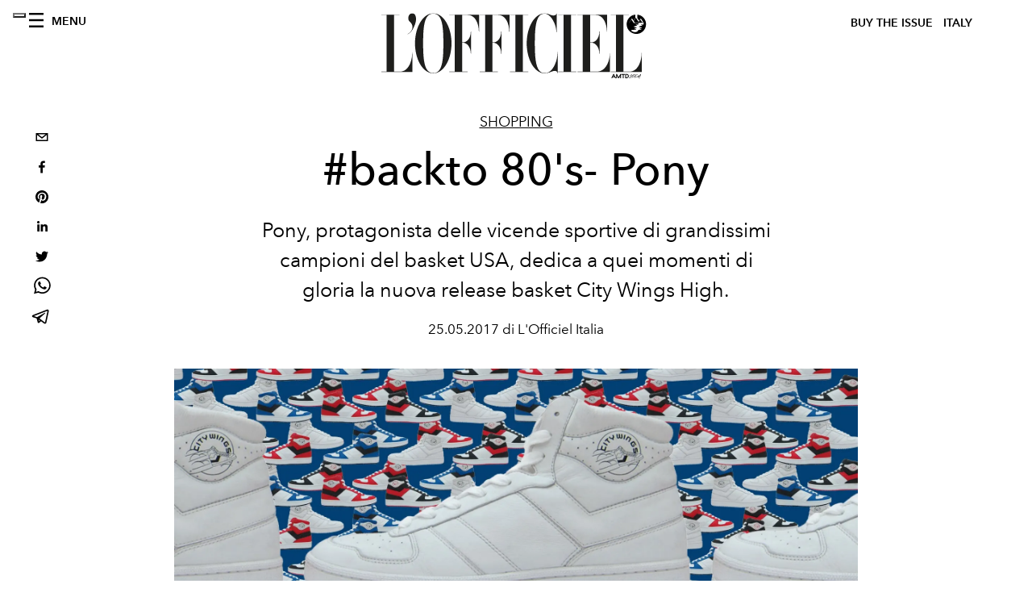

--- FILE ---
content_type: text/html; charset=utf-8
request_url: https://www.lofficielitalia.com/_next/data/0f99f8b120b789bef6978b7fd27b783ffea616f4/it.json
body_size: 19822
content:
{"pageProps":{"preview":false,"subscription":{"enabled":false,"initialData":{"magazines":[{"id":"Po6THS0fQwe4kwz8CCWy2w","externalUrl":"","title":"L’OFFICIEL HOMMES ITALIA - SPECIAL ISSUE - N°36 DICEMBRE/GENNAIO - JAY CHOU","coverImage":{"alt":"L’OFFICIEL HOMMES ITALIA - SPECIAL ISSUE - N°36 DICEMBRE/GENNAIO - JAY CHOU","width":1086,"height":1356,"smartTags":["publication","book","boy","male","person","teen","couch","furniture","photography","portrait"],"url":"https://www.datocms-assets.com/38011/1769176317-lhoi_cover_jay-chou_1080x13502.jpg?auto=format%2Ccompress&cs=srgb"}},{"id":"CRn7wZB3TKOy4c-BQjdfsg","externalUrl":"","title":"L’OFFICIEL ITALIA - WINTER ISSUE - N° 66 - MICHELLE YEOH ","coverImage":{"alt":"L’OFFICIEL ITALIA - WINTER ISSUE - N° 66 - MICHELLE YEOH","width":906,"height":1130,"smartTags":["publication","adult","female","person","woman","accessories","jewelry","necklace","magazine"],"url":"https://www.datocms-assets.com/38011/1765550340-cover_yeoh_loi_1080x1350.jpg?auto=format%2Ccompress&cs=srgb"}},{"id":"E9PX5IezRPiNrrUscKJ3uw","externalUrl":"","title":"L’OFFICIEL ITALIA - FALL ISSUE - N° 65 - KELLY ROWLAND","coverImage":{"alt":"L’OFFICIEL ITALIA - FALL ISSUE - N° 65 - KELLY ROWLAND","width":1630,"height":2034,"smartTags":["publication","adult","female","person","woman","advertisement","magazine","clothing","fur"],"url":"https://www.datocms-assets.com/38011/1764673370-kelly_rowland_digital_cover_loi_ig_1080x13502.jpg?auto=format%2Ccompress&cs=srgb"}},{"id":"AT0Lg56VSJGRayu3urFzQw","externalUrl":"","title":"L’OFFICIEL ITALIA - FALL ISSUE - N° 65 - FLORENCE WELCH","coverImage":{"alt":"L’OFFICIEL ITALIA - FALL ISSUE - N° 65 - FLORENCE WELCH","width":960,"height":1198,"smartTags":["publication","adult","female","person","woman","blazer","clothing","coat","jacket","magazine"],"url":"https://www.datocms-assets.com/38011/1763112637-loitalia_cover_florence_loi_ig_1080x1350.jpeg?auto=format%2Ccompress&cs=srgb"}},{"id":"Wxli3XTlTXWCHgMfadVG_g","externalUrl":"","title":"L’OFFICIEL HOMMES ITALIA - FALL 2025 - N°35 OTTOBRE - JEREMY STRONG ","coverImage":{"alt":"L’OFFICIEL HOMMES ITALIA - FALL 2025 - N°35 OTTOBRE - JEREMY STRONG","width":960,"height":1198,"smartTags":["publication","adult","male","man","person","advertisement","poster","book","magazine"],"url":"https://www.datocms-assets.com/38011/1760430693-loh-it_jeremy_strong_cover_1080x1350.jpeg?auto=format%2Ccompress&cs=srgb"}},{"id":"Ni28N9qXT0aNKihknWr0zA","externalUrl":"","title":"L’OFFICIEL HOMMES ITALIA - FALL 2025 - N°35 OTTOBRE - COLMAN DOMINGO","coverImage":{"alt":"L’OFFICIEL HOMMES ITALIA - FALL 2025 - N°35 OTTOBRE - COLMAN DOMINGO","width":960,"height":1198,"smartTags":["publication","adult","male","man","person","advertisement","car","poster","high heel","formal wear"],"url":"https://www.datocms-assets.com/38011/1760430484-cover_colman_v2.jpeg?auto=format%2Ccompress&cs=srgb"}},{"id":"XpurrMqySICQ9uUWXfGgdg","externalUrl":"","title":"L’OFFICIEL ITALIA - FALL ISSUE - N° 64 - JESSICA CHASTAIN ","coverImage":{"alt":"L’OFFICIEL ITALIA - FALL ISSUE - N° 64 - JESSICA CHASTAIN","width":960,"height":1198,"smartTags":["person","clothing","dress","fashion","photography","portrait","publication","bracelet","jewelry","coat"],"url":"https://www.datocms-assets.com/38011/1759135685-cover_chastain_digital_it.jpeg?auto=format%2Ccompress&cs=srgb"}},{"id":"NAAuhD-8QsOlY9LI4eW9KA","externalUrl":"","title":"L’OFFICIEL ITALIA - FALL ISSUE - N° 64 - PAOLA CORTELLESI ","coverImage":{"alt":"L’OFFICIEL ITALIA - FALL ISSUE - N° 64 - PAOLA CORTELLESI","width":961,"height":1199,"smartTags":["adult","female","person","woman","clothing","footwear","high heel","shoe","furniture","chair"],"url":"https://www.datocms-assets.com/38011/1759135747-cover_cortellesi_1080x1350.jpeg?auto=format%2Ccompress&cs=srgb"}},{"id":"Prit8yXWRBui3gDmJc90Ig","externalUrl":"","title":"L'OFFICIEL ITALIA - SPECIAL ISSUE - N°63 - JACKSON WANG","coverImage":{"alt":"L'OFFICIEL ITALIA - SPECIAL ISSUE - N°63 - JACKSON WANG","width":815,"height":1017,"smartTags":["publication","book","advertisement","poster","person"],"url":"https://www.datocms-assets.com/38011/1755530441-cover-luglio-agosto_jw_ita.jpg?auto=format%2Ccompress&cs=srgb"}},{"id":"PF7KJFjoRUGaofJxp6ijNA","externalUrl":"","title":"L’Officiel Italia- Summer 2025 n.62 Giugno - Orlando Bloom Cover","coverImage":{"alt":"L’Officiel Italia- Summer 2025 n.62 Giugno - Orlando Bloom Cover","width":1358,"height":1695,"smartTags":["clothing","hat","publication","adult","female","person","woman","sun hat","photography","wristwatch"],"url":"https://www.datocms-assets.com/38011/1752511602-01_cover_loi_ig_1080x1350.jpg?auto=format%2Ccompress&cs=srgb"}}],"homepage":{"id":"12159141","featuredArticleSection":[{"featuredArticle":{"id":"FGZ7ZEo-Q-6Y_qQ6yieWUA","originalPublicationDate":"2026-01-28T00:00:00+01:00","_firstPublishedAt":"2026-01-28T12:55:55+01:00","publishedAuthorName":"Simone Vertua","editorName":"Simone Vertua","slug":"valentino-specula-mundi-sfilata-haute-couture-primavera-estate-2026","title":"Valentino Specula Mundi: la sfilata Haute Couture primavera estate 2026","abstract":"<p>A pochi giorni dalla scomparsa del fondatore Valentino Garvani, l'attuale direttore creativo Alessandro Michele presenta la sua sfilata haute couture primavera estate 2026. Ospiti speciali alla sfilata Kirsten Dunst, Dakota Johnson, Lily Allen e Elton John.</p>","category":{"id":"11423402","slug":"fashion-week","title":"Fashion Week"},"previewImage":{"alt":"Valentino Specula Mundi, la collezione haute couture primavera estate 2026 (Courtesy of Valentino)","smartTags":["adult","female","person","woman","fashion","dress","bride","shoe","lighting","high heel"],"title":"Valentino Specula Mundi, la collezione haute couture primavera estate 2026 (Courtesy of Valentino)","urlBig":"https://www.datocms-assets.com/38011/1769630050-valentino-haute-couture-primavera-estate-2026-collezione-foto-look.jpg?auto=format%2Ccompress&crop=focalpoint&cs=srgb&fit=crop&fp-x=0.54&fp-y=0.34&h=800&w=2560","urlMedium":"https://www.datocms-assets.com/38011/1769630050-valentino-haute-couture-primavera-estate-2026-collezione-foto-look.jpg?auto=format%2Ccompress&crop=focalpoint&cs=srgb&fit=crop&fp-x=0.54&fp-y=0.34&h=660&w=868","urlSmall":"https://www.datocms-assets.com/38011/1769630050-valentino-haute-couture-primavera-estate-2026-collezione-foto-look.jpg?auto=format%2Ccompress&crop=focalpoint&cs=srgb&fit=crop&fp-x=0.54&fp-y=0.34&h=468&w=666"},"postCover":[{}]},"relatedArticles":[{"id":"GbBdZGDgQryDAWX8kfpD4g","originalPublicationDate":"2026-01-29T00:00:00+01:00","_firstPublishedAt":"2026-01-29T17:47:06+01:00","publishedAuthorName":"Simone Vertua","editorName":"Simone Vertua","slug":"prada-route-borsa-con-tasche-primavera-estate-2026","title":"La Prada Route e l’idea che una borsa inizi dalle tasche","abstract":"<p>Alla sfilata Prada primavera estate 2026, la borsa Route mette le tasche al centro del progetto, elevandole da dettaglio a struttura. Un gesto che interroga il rapporto tra uniforme, utilit&agrave; e potere dell&rsquo;uso nella moda di oggi.</p>","category":{"id":"11414710","slug":"fashion","title":"Fashion"},"previewImage":{"alt":"La borsa Prada Route della collezione primavera estate 2026 (Courtesy of Prada)","smartTags":["clothing","coat","jacket","glove","accessories","bag","handbag","fashion","person","blazer"],"title":"La borsa Prada Route della collezione primavera estate 2026 (Courtesy of Prada)","urlBig":"https://www.datocms-assets.com/38011/1769701507-prada-route-4.jpg?auto=format%2Ccompress&crop=focalpoint&cs=srgb&fit=crop&fp-x=0.67&fp-y=0.45&h=800&w=2560","urlMedium":"https://www.datocms-assets.com/38011/1769701507-prada-route-4.jpg?auto=format%2Ccompress&crop=focalpoint&cs=srgb&fit=crop&fp-x=0.67&fp-y=0.45&h=660&w=868","urlSmall":"https://www.datocms-assets.com/38011/1769701507-prada-route-4.jpg?auto=format%2Ccompress&crop=focalpoint&cs=srgb&fit=crop&fp-x=0.67&fp-y=0.45&h=468&w=666"},"postCover":[{}]},{"id":"SXWNaZgxR86fFY0Yx1fo6g","originalPublicationDate":"2026-01-29T10:55:00+01:00","_firstPublishedAt":"2026-01-29T10:55:15+01:00","publishedAuthorName":"Alessandro Viapiana","editorName":"Alessandro Viapiana","slug":"margot-robbie-look-wuthering-heights-jacob-elordi-premiere-red-carpet","title":"Gothic Glam: Margot Robbie, Jacob Elordi e Charli xcx alla première di Wuthering Heights","abstract":"<p>Il cast di Wuthering Heights ha portato sul red carpet della premi&egrave;re mondiale di Los Angeles il fascino senza tempo delle brughiere dello Yorkshire. E Margot Robbie ha indossato un gioiello Cartier appartenuto a Liz Taylor.&nbsp;</p>","category":{"id":"11414710","slug":"fashion","title":"Fashion"},"previewImage":{"alt":null,"smartTags":["fashion","dress","adult","male","man","person","formal wear","shoe","suit","gown"],"title":null,"urlBig":"https://www.datocms-assets.com/38011/1769681076-margot-robbie-jacob-elordi.png?auto=format%2Ccompress&crop=focalpoint&cs=srgb&fit=crop&fp-x=0.48&fp-y=0.19&h=800&w=2560","urlMedium":"https://www.datocms-assets.com/38011/1769681076-margot-robbie-jacob-elordi.png?auto=format%2Ccompress&crop=focalpoint&cs=srgb&fit=crop&fp-x=0.48&fp-y=0.19&h=660&w=868","urlSmall":"https://www.datocms-assets.com/38011/1769681076-margot-robbie-jacob-elordi.png?auto=format%2Ccompress&crop=focalpoint&cs=srgb&fit=crop&fp-x=0.48&fp-y=0.19&h=468&w=666"},"postCover":[{}]},{"id":"c92WlS4qR-KYJ3A8n3-cPw","originalPublicationDate":"2026-01-27T13:34:00+01:00","_firstPublishedAt":"2026-01-26T17:10:30+01:00","publishedAuthorName":"Alessandro Viapiana","editorName":"Alessandro Viapiana","slug":"chanel-haute-couture-sfilata-primavera-2026-look-diretta-video","title":"Chanel, la sfilata primavera estate 2026 e il debutto Haute Couture di Matthieu Blazy","abstract":"<div class=\"css-16z2lue e1f1sunr6\">\n<div class=\"flex flex-col text-sm pb-25\">\n<article class=\"text-token-text-primary w-full focus:outline-none [--shadow-height:45px] has-data-writing-block:pointer-events-none has-data-writing-block:-mt-(--shadow-height) has-data-writing-block:pt-(--shadow-height) [&amp;:has([data-writing-block])&gt;*]:pointer-events-auto scroll-mt-[calc(var(--header-height)+min(200px,max(70px,20svh)))]\" dir=\"auto\" data-turn-id=\"request-WEB:b7b94783-7091-4b95-9b81-1edd73ff5734-4\" data-testid=\"conversation-turn-4\" data-scroll-anchor=\"true\" data-turn=\"assistant\" tabindex=\"-1\">\n<div class=\"text-base my-auto mx-auto pb-10 [--thread-content-margin:--spacing(4)] @w-sm/main:[--thread-content-margin:--spacing(6)] @w-lg/main:[--thread-content-margin:--spacing(16)] px-(--thread-content-margin)\">\n<div class=\"[--thread-content-max-width:40rem] @w-lg/main:[--thread-content-max-width:48rem] mx-auto max-w-(--thread-content-max-width) flex-1 group/turn-messages focus-visible:outline-hidden relative flex w-full min-w-0 flex-col agent-turn\" tabindex=\"-1\">\n<div class=\"flex max-w-full flex-col grow\">\n<div data-message-author-role=\"assistant\" data-message-id=\"9741b8dc-9d5c-4db4-9afe-dd12b0291755\" dir=\"auto\" class=\"min-h-8 text-message relative flex w-full flex-col items-end gap-2 text-start break-words whitespace-normal [.text-message+&amp;]:mt-1\" data-message-model-slug=\"gpt-5-2-instant\">\n<div class=\"flex w-full flex-col gap-1 empty:hidden first:pt-[1px]\">\n<div class=\"markdown prose dark:prose-invert w-full wrap-break-word light markdown-new-styling\">\n<p data-start=\"0\" data-end=\"210\" data-is-last-node=\"\" data-is-only-node=\"\">Impalpabile e romantica. Chanel svela a Parigi la collezione <strong data-start=\"36\" data-end=\"75\">Haute Couture primavera estate 2026</strong>, riaffermando il proprio linguaggio sartoriale in un dialogo sofisticato tra tradizione, visione creativa e savoir-faire d&rsquo;eccellenza.</p>\n</div>\n</div>\n</div>\n</div>\n</div>\n</div>\n</article>\n</div>\n</div>","category":{"id":"11423402","slug":"fashion-week","title":"Fashion Week"},"previewImage":{"alt":"Chanel, la sfilata Haute Couture primavera estate 2026 (Courtesy of Chanel)","smartTags":["people","person","footwear","high heel","shoe","adult","female","woman","dancing","handbag"],"title":"Chanel, la sfilata Haute Couture primavera estate 2026 (Courtesy of Chanel)","urlBig":"https://www.datocms-assets.com/38011/1769521448-chanel_spring-summer-2026-haute-couture-chanel-1-9-hd.jpg?auto=format%2Ccompress&crop=focalpoint&cs=srgb&fit=crop&fp-x=0.45&fp-y=0.44&h=800&w=2560","urlMedium":"https://www.datocms-assets.com/38011/1769521448-chanel_spring-summer-2026-haute-couture-chanel-1-9-hd.jpg?auto=format%2Ccompress&crop=focalpoint&cs=srgb&fit=crop&fp-x=0.45&fp-y=0.44&h=660&w=868","urlSmall":"https://www.datocms-assets.com/38011/1769521448-chanel_spring-summer-2026-haute-couture-chanel-1-9-hd.jpg?auto=format%2Ccompress&crop=focalpoint&cs=srgb&fit=crop&fp-x=0.45&fp-y=0.44&h=468&w=666"},"postCover":[{}]}]}],"seo":[{"attributes":null,"content":"L’OFFICIEL Italia","tag":"title"},{"attributes":{"property":"og:title","content":"L’OFFICIEL Italia"},"content":null,"tag":"meta"},{"attributes":{"name":"twitter:title","content":"L’OFFICIEL Italia"},"content":null,"tag":"meta"},{"attributes":{"name":"description","content":"L’OFFICIEL Italia è un magazine d’ispirazione, autentico ed innovativo, racconta attraverso parole ed immagini personaggi di ogni ambito, oltre ad essere un punto di riferimento per la moda e per lo stile. Ogni contenuto è esclusivo e caratterizzato dalla qualità distintiva de L’OFFICIEL Italia, sempre attuale e dal richiamo internazionale."},"content":null,"tag":"meta"},{"attributes":{"property":"og:description","content":"L’OFFICIEL Italia è un magazine d’ispirazione, autentico ed innovativo, racconta attraverso parole ed immagini personaggi di ogni ambito, oltre ad essere un punto di riferimento per la moda e per lo stile. Ogni contenuto è esclusivo e caratterizzato dalla qualità distintiva de L’OFFICIEL Italia, sempre attuale e dal richiamo internazionale."},"content":null,"tag":"meta"},{"attributes":{"name":"twitter:description","content":"L’OFFICIEL Italia è un magazine d’ispirazione, autentico ed innovativo, racconta attraverso parole ed immagini personaggi di ogni ambito, oltre ad essere un punto di riferimento per la moda e per lo stile. Ogni contenuto è esclusivo e caratterizzato dalla qualità distintiva de L’OFFICIEL Italia, sempre attuale e dal richiamo internazionale."},"content":null,"tag":"meta"},{"attributes":{"property":"og:locale","content":"it"},"content":null,"tag":"meta"},{"attributes":{"property":"og:type","content":"website"},"content":null,"tag":"meta"},{"attributes":{"property":"article:modified_time","content":"2026-01-29T17:05:35Z"},"content":null,"tag":"meta"},{"attributes":{"name":"twitter:card","content":"summary"},"content":null,"tag":"meta"}],"homepageBlocks":[{"id":"UDeiRm-gS5CP7YqCwwFzPw","__typename":"ThreeArticlesGalleryRecord","sectionTitle":"","background":false,"featuredArticles":[{"id":"bhllook1RfSgpnE9WimaHA","originalPublicationDate":"2026-01-29T17:20:00+01:00","_firstPublishedAt":"2025-04-28T14:43:41+02:00","publishedAuthorName":"Alessandro Viapiana","editorName":"Alessandro Viapiana","slug":"bridgerton-4-data-di-uscita-cast-trama-e-novita-della-quarta-stagione","title":"Bridgerton 4, trama e data di uscita: la storia d'amore tra Benedict e Sophie","abstract":"<p data-start=\"249\" data-end=\"567\" class=\"\">Di chi si innamorer&agrave; Benedict? La quarta stagione di <strong data-start=\"271\" data-end=\"285\">Bridgerton</strong> &egrave; arrivata.&nbsp;</p>","category":{"id":"11417062","slug":"pop-culture","title":"Pop culture"},"previewImage":{"alt":"Yerin Ha nel ruolo di Sophie Beckett, Luke Thompson nel ruolo di Benedict Bridgerton nell'episodio 401 di Bridgerton (Liam Daniel/Courtesy of Netflix)","smartTags":[],"title":"Yerin Ha nel ruolo di Sophie Beckett, Luke Thompson nel ruolo di Benedict Bridgerton nell'episodio 401 di Bridgerton (Liam Daniel/Courtesy of Netflix)","urlBig":"https://www.datocms-assets.com/38011/1745841886-bridgerton-4-data-di-uscita-cast-trama-e-novita-della-quarta-stagione4.webp?auto=format%2Ccompress&crop=focalpoint&cs=srgb&fit=crop&fp-x=0.66&fp-y=0.26&h=800&w=2560","urlMedium":"https://www.datocms-assets.com/38011/1745841886-bridgerton-4-data-di-uscita-cast-trama-e-novita-della-quarta-stagione4.webp?auto=format%2Ccompress&crop=focalpoint&cs=srgb&fit=crop&fp-x=0.66&fp-y=0.26&h=660&w=868","urlSmall":"https://www.datocms-assets.com/38011/1745841886-bridgerton-4-data-di-uscita-cast-trama-e-novita-della-quarta-stagione4.webp?auto=format%2Ccompress&crop=focalpoint&cs=srgb&fit=crop&fp-x=0.66&fp-y=0.26&h=468&w=666"},"postCover":[{}]},{"id":"XHkVwgr6TM-NWm1J1aFW9Q","originalPublicationDate":"2026-01-28T00:00:00+01:00","_firstPublishedAt":"2026-01-28T12:18:51+01:00","publishedAuthorName":"Simone Vertua","editorName":"Simone Vertua","slug":"grammar-of-forms-mostra-dior-musee-rodin-haute-couture-jonathan-anderson","title":"Grammar of Forms: la mostra al Musée Rodin e la couture Dior by Jonathan Anderson","abstract":"<p>La <strong>mostra</strong> che accompagna il debutto di <strong>Jonathan Anderson</strong> nell&rsquo;<strong>haute couture</strong> mette in dialogo l&rsquo;heritage di <strong>Christian</strong> <strong>Dior</strong> per interrogare il rapporto tra arte e alta moda.&nbsp;</p>","category":{"id":"11414710","slug":"fashion","title":"Fashion"},"previewImage":{"alt":"La mostra \"Grammar of Forms\" al Musée Rodin. Foto di Adrien Dirand (Courtesy of Dior)","smartTags":["fashion","clothing","coat","person","shop","adult","bride","female","wedding","woman"],"title":"La mostra \"Grammar of Forms\" al Musée Rodin. Foto di Adrien Dirand (Courtesy of Dior)","urlBig":"https://www.datocms-assets.com/38011/1769616839-scenography-adrien-dirand-4.jpg?auto=format%2Ccompress&crop=focalpoint&cs=srgb&fit=crop&fp-x=0.47&fp-y=0.45&h=800&w=2560","urlMedium":"https://www.datocms-assets.com/38011/1769616839-scenography-adrien-dirand-4.jpg?auto=format%2Ccompress&crop=focalpoint&cs=srgb&fit=crop&fp-x=0.47&fp-y=0.45&h=660&w=868","urlSmall":"https://www.datocms-assets.com/38011/1769616839-scenography-adrien-dirand-4.jpg?auto=format%2Ccompress&crop=focalpoint&cs=srgb&fit=crop&fp-x=0.47&fp-y=0.45&h=468&w=666"},"postCover":[{}]},{"id":"cM56EzKoT6iEWmPscB_iDQ","originalPublicationDate":"2026-01-28T11:00:00+01:00","_firstPublishedAt":"2026-01-28T11:32:23+01:00","publishedAuthorName":"Simone Vertua","editorName":"Simone Vertua","slug":"la-legacy-di-roger-vivier-diventa-un-nuovo-libro-edito-rizzoli","title":"La legacy di Roger Vivier diventa un nuovo libro edito Rizzoli","abstract":"<p>Con<strong> \"</strong><strong>Roger Vivier: Heritage and Imagination\"</strong> volume pubblicato da <strong>Rizzoli</strong>, Roger Vivier fa un autoritratto della storia della Maison parigina. Curato da Elizabeth Semmelhack, il libro attraversa l&rsquo;eredit&agrave; del fondatore e la rinascita del marchio fino alla visione attuale di <strong>Gherardo Felloni</strong>, offrendo una riflessione pi&ugrave; ampia su come il patrimonio creativo possa continuare a generare nuove forme e significati nel lusso contemporaneo.</p>","category":{"id":"11414710","slug":"fashion","title":"Fashion"},"previewImage":{"alt":"Il libro \"Roger Vivier: Heritage and Imagination\" di Rizzoli (Courtesy of Roger Vivier)","smartTags":["clothing","footwear","high heel","shoe","architecture","building","house","housing","staircase","mailbox"],"title":"Il libro \"Roger Vivier: Heritage and Imagination\" di Rizzoli (Courtesy of Roger Vivier)","urlBig":"https://www.datocms-assets.com/38011/1769595058-libro-rizzoli-roger-vivier-foto11.jpg?auto=format%2Ccompress&crop=focalpoint&cs=srgb&fit=crop&fp-x=0.49&fp-y=0.64&h=800&w=2560","urlMedium":"https://www.datocms-assets.com/38011/1769595058-libro-rizzoli-roger-vivier-foto11.jpg?auto=format%2Ccompress&crop=focalpoint&cs=srgb&fit=crop&fp-x=0.49&fp-y=0.64&h=660&w=868","urlSmall":"https://www.datocms-assets.com/38011/1769595058-libro-rizzoli-roger-vivier-foto11.jpg?auto=format%2Ccompress&crop=focalpoint&cs=srgb&fit=crop&fp-x=0.49&fp-y=0.64&h=468&w=666"},"postCover":[{}]}]},{"id":"30265534","__typename":"TwoArticleAndAdvRecord","sectionTitle":"","featuredArticles":[{"id":"X8DoSE1JTp-CMZ7UWmugZw","originalPublicationDate":"2026-01-29T11:00:00+01:00","_firstPublishedAt":"2026-01-29T16:06:15+01:00","publishedAuthorName":"Simone Vertua","editorName":"Simone Vertua","slug":"kinraden-gioielli-sarah-emilie-mullertz-intervista-fondatrice","title":"New Frontiers: l'intervista a Sarah Emilie Müllertz di Kinraden","abstract":"<p>Per Sarah Emilie M&uuml;llertz la gioielleria &egrave; una questione di struttura, non di ornamento. Con Kinraden applica il pensiero architettonico al corpo, tra responsabilit&agrave; dei materiali e durata nel tempo.</p>","category":{"id":"11414710","slug":"fashion","title":"Fashion"},"previewImage":{"alt":"Un ritratto di Sarah Emilie Mullertz, foto di Hasse Nielsen (Courtesy of Kinraden)","smartTags":["blazer","coat","jacket","head","person","photography","portrait","formal wear","suit","necklace"],"title":"Un ritratto di Sarah Emilie Mullertz, foto di Hasse Nielsen (Courtesy of Kinraden)","urlBig":"https://www.datocms-assets.com/38011/1769533361-kinraden-sarah-emilie-mullertz-intervista-fondatrice-marchio-gioielli.jpeg?auto=format%2Ccompress&crop=focalpoint&cs=srgb&fit=crop&fp-x=0.5&fp-y=0.19&h=800&w=2560","urlMedium":"https://www.datocms-assets.com/38011/1769533361-kinraden-sarah-emilie-mullertz-intervista-fondatrice-marchio-gioielli.jpeg?auto=format%2Ccompress&crop=focalpoint&cs=srgb&fit=crop&fp-x=0.5&fp-y=0.19&h=660&w=868","urlSmall":"https://www.datocms-assets.com/38011/1769533361-kinraden-sarah-emilie-mullertz-intervista-fondatrice-marchio-gioielli.jpeg?auto=format%2Ccompress&crop=focalpoint&cs=srgb&fit=crop&fp-x=0.5&fp-y=0.19&h=468&w=666"},"postCover":[{}]},{"id":"SvtSxw0HRBeKqR7q6khNxA","originalPublicationDate":"2026-01-29T11:00:00+01:00","_firstPublishedAt":"2026-01-29T11:20:44+01:00","publishedAuthorName":"Samantha Simon","editorName":"Samantha Simon","slug":"jordan-firstman-attore-i-love-la-intervista","title":"Jordan Firstman attraversa sogni, fallimenti e identità nella sua serie comedy “I Love LA”","abstract":"<p>Noto per interpretare personaggi antipatici e scomodi (&laquo;Le uniche persone che mi piacciono sono quelle imperfette e complicate&raquo;), l'attore e sceneggiatore Jordan Firstman racconta il suo nuovo show \"I Love LA\".</p>","category":{"id":"11414724","slug":"interviste","title":"Interviste"},"previewImage":{"alt":"Ritratto di Jordan Firstman, foto di Danica Robinson.","smartTags":["face","head","person","photography","portrait","adult","male","man","beard"],"title":"Ritratto di Jordan Firstman, foto di Danica Robinson.","urlBig":"https://www.datocms-assets.com/38011/1766501746-1765163805-backpage_webheader.jpg?auto=format%2Ccompress&cs=srgb&fit=crop&h=800&w=2560","urlMedium":"https://www.datocms-assets.com/38011/1766501746-1765163805-backpage_webheader.jpg?auto=format%2Ccompress&cs=srgb&fit=crop&h=660&w=868","urlSmall":"https://www.datocms-assets.com/38011/1766501746-1765163805-backpage_webheader.jpg?auto=format%2Ccompress&cs=srgb&fit=crop&h=468&w=666"},"postCover":[{}]}]},{"id":"QJBCYwe9Qo6P4AmyNYKROw","__typename":"ThreeArticlesGalleryRecord","sectionTitle":"","background":false,"featuredArticles":[{"id":"WLJ088BVQ1SeRXZI7lbriw","originalPublicationDate":"2026-01-27T20:40:00+01:00","_firstPublishedAt":"2026-01-27T17:50:32+01:00","publishedAuthorName":"Alessandro Viapiana","editorName":"Alessandro Viapiana","slug":"armani-prive-sfilata-primavera-estate-2026-haute-couture-look-diretta-video","title":"Armani Privé traduce la Giada in haute couture per la sfilata primavera estate 2026","abstract":"<div class=\"css-16z2lue e1f1sunr6\">\n<div class=\"flex flex-col text-sm pb-25\">\n<article class=\"text-token-text-primary w-full focus:outline-none [--shadow-height:45px] has-data-writing-block:pointer-events-none has-data-writing-block:-mt-(--shadow-height) has-data-writing-block:pt-(--shadow-height) [&amp;:has([data-writing-block])&gt;*]:pointer-events-auto scroll-mt-[calc(var(--header-height)+min(200px,max(70px,20svh)))]\" dir=\"auto\" data-turn-id=\"request-WEB:b7b94783-7091-4b95-9b81-1edd73ff5734-4\" data-testid=\"conversation-turn-4\" data-scroll-anchor=\"true\" data-turn=\"assistant\" tabindex=\"-1\">\n<div class=\"text-base my-auto mx-auto pb-10 [--thread-content-margin:--spacing(4)] @w-sm/main:[--thread-content-margin:--spacing(6)] @w-lg/main:[--thread-content-margin:--spacing(16)] px-(--thread-content-margin)\">\n<div class=\"[--thread-content-max-width:40rem] @w-lg/main:[--thread-content-max-width:48rem] mx-auto max-w-(--thread-content-max-width) flex-1 group/turn-messages focus-visible:outline-hidden relative flex w-full min-w-0 flex-col agent-turn\" tabindex=\"-1\">\n<div class=\"flex max-w-full flex-col grow\">\n<div data-message-author-role=\"assistant\" data-message-id=\"9741b8dc-9d5c-4db4-9afe-dd12b0291755\" dir=\"auto\" class=\"min-h-8 text-message relative flex w-full flex-col items-end gap-2 text-start break-words whitespace-normal [.text-message+&amp;]:mt-1\" data-message-model-slug=\"gpt-5-2-instant\">\n<div class=\"flex w-full flex-col gap-1 empty:hidden first:pt-[1px]\">\n<div class=\"markdown prose dark:prose-invert w-full wrap-break-word light markdown-new-styling\">\n<p data-start=\"0\" data-end=\"210\" data-is-last-node=\"\" data-is-only-node=\"\">Con &ldquo;<strong data-start=\"107\" data-end=\"115\">Jade</strong>&rdquo;, <strong data-start=\"118\" data-end=\"134\">Armani Priv&eacute;</strong> presenta a <strong data-start=\"146\" data-end=\"156\">Parigi</strong> la prima collezione <strong data-start=\"177\" data-end=\"194\">Haute Couture</strong> dopo la scomparsa di <strong data-start=\"216\" data-end=\"234\">Giorgio Armani</strong>.</p>\n</div>\n</div>\n</div>\n</div>\n</div>\n</div>\n</article>\n</div>\n</div>","category":{"id":"11423402","slug":"fashion-week","title":"Fashion Week"},"previewImage":{"alt":null,"smartTags":["dress","formal wear","evening dress","adult","female","person","woman","fashion","gown","wedding gown"],"title":null,"urlBig":"https://www.datocms-assets.com/38011/1769540095-senza-titolo-90.png?auto=format%2Ccompress&crop=focalpoint&cs=srgb&fit=crop&fp-x=0.48&fp-y=0.2&h=800&w=2560","urlMedium":"https://www.datocms-assets.com/38011/1769540095-senza-titolo-90.png?auto=format%2Ccompress&crop=focalpoint&cs=srgb&fit=crop&fp-x=0.48&fp-y=0.2&h=660&w=868","urlSmall":"https://www.datocms-assets.com/38011/1769540095-senza-titolo-90.png?auto=format%2Ccompress&crop=focalpoint&cs=srgb&fit=crop&fp-x=0.48&fp-y=0.2&h=468&w=666"},"postCover":[{}]},{"id":"IgOnAXFJSES_uc5APMxRIA","originalPublicationDate":"2026-01-26T11:00:00+01:00","_firstPublishedAt":"2026-01-26T12:25:58+01:00","publishedAuthorName":"Simone Vertua","editorName":"Simone Vertua","slug":"dior-haute-couture-primavera-estate-2026-jonathan-anderson-video","title":"Dior Haute Couture, la prima sfilata di Jonathan Anderson a prova di Wunderkammer","abstract":"<p data-start=\"172\" data-end=\"325\"><strong>Jonathan Anderson</strong> debutta con la prima <strong>Haute Couture Dior. </strong>Una<strong> collezione primavera estate 2026 </strong>carica di manufatti artigianali e materiali che conservano ricordi e un ode alla natura.<em data-start=\"213\" data-end=\"325\"><br /></em></p>","category":{"id":"11423402","slug":"fashion-week","title":"Fashion Week"},"previewImage":{"alt":null,"smartTags":["paris","dress","fashion","formal wear","gown","wedding gown","adult","bride","female","person","woman"],"title":null,"urlBig":"https://www.datocms-assets.com/38011/1769442997-dior-haute-couture-sfilata-primavera-estate-2026-look4.jpg?auto=format%2Ccompress&crop=focalpoint&cs=srgb&fit=crop&fp-x=0.44&fp-y=0.21&h=800&w=2560","urlMedium":"https://www.datocms-assets.com/38011/1769442997-dior-haute-couture-sfilata-primavera-estate-2026-look4.jpg?auto=format%2Ccompress&crop=focalpoint&cs=srgb&fit=crop&fp-x=0.44&fp-y=0.21&h=660&w=868","urlSmall":"https://www.datocms-assets.com/38011/1769442997-dior-haute-couture-sfilata-primavera-estate-2026-look4.jpg?auto=format%2Ccompress&crop=focalpoint&cs=srgb&fit=crop&fp-x=0.44&fp-y=0.21&h=468&w=666"},"postCover":[{}]},{"id":"MH_oQ4pDRYOg9gcASly2Dw","originalPublicationDate":"2026-01-26T10:00:00+01:00","_firstPublishedAt":"2026-01-26T11:15:09+01:00","publishedAuthorName":"Simone Vertua","editorName":"Simone Vertua","slug":"jacquemus-le-palmier-sfilata-musee-picasso-autunno-inverno-2026","title":"Jacquemus Le Palmier: la sfilata, il ritorno al Musée Picasso e una nuova maturità","abstract":"<p>Simon Porte Jacquemus ritorna al Mus&eacute;e Picasso per riflettere su forma, memoria e linguaggio. Una collezione autunno inverno 2026 che guarda al passato senza nostalgia, per costruire il presente.</p>","category":{"id":"11423402","slug":"fashion-week","title":"Fashion Week"},"previewImage":{"alt":"Simon Porte Jacquemus e la sfialta Le Palmier autunno inverno 2026 (Getty Images)","smartTags":["paris","footwear","shoe","adult","male","man","person","high heel","handbag","speaker","applause"],"title":"Simon Porte Jacquemus e la sfialta Le Palmier autunno inverno 2026 (Getty Images)","urlBig":"https://www.datocms-assets.com/38011/1769423645-jacquemus-le-palmier-sfilata-autunno-inverno-2026-look2.jpg?auto=format%2Ccompress&crop=focalpoint&cs=srgb&fit=crop&fp-x=0.52&fp-y=0.3&h=800&w=2560","urlMedium":"https://www.datocms-assets.com/38011/1769423645-jacquemus-le-palmier-sfilata-autunno-inverno-2026-look2.jpg?auto=format%2Ccompress&crop=focalpoint&cs=srgb&fit=crop&fp-x=0.52&fp-y=0.3&h=660&w=868","urlSmall":"https://www.datocms-assets.com/38011/1769423645-jacquemus-le-palmier-sfilata-autunno-inverno-2026-look2.jpg?auto=format%2Ccompress&crop=focalpoint&cs=srgb&fit=crop&fp-x=0.52&fp-y=0.3&h=468&w=666"},"postCover":[{}]}]},{"id":"Jy4nB6wWQISplhsOVPi7Kw","__typename":"TwoArticleAndAdvRecord","sectionTitle":"Fashion ","featuredArticles":[{"id":"QHKvwOqmR_Oe5dpzcX_maw","originalPublicationDate":"2026-01-23T00:00:00+01:00","_firstPublishedAt":"2026-01-26T10:36:35+01:00","publishedAuthorName":"Simone Vertua","editorName":"Simone Vertua","slug":"borse-loro-piana-accessori","title":"Le 6 borse Signature di Loro Piana non seguono la moda, la scolpiscono","abstract":"<p>Un racconto di maestria artigianale in cui l&rsquo;accessorio diventa materia di pensiero. Le 6 borse di Loro Piana si relazionano con le sculture di Alexandre Noll nei nuovi scatti di Charles Negre.&nbsp;</p>","category":{"id":"11414710","slug":"fashion","title":"Fashion"},"previewImage":{"alt":null,"smartTags":["bag","accessories","handbag","purse"],"title":null,"urlBig":"https://www.datocms-assets.com/38011/1769186322-loro-piana-signature-bags_loom-bag_alexandre-noll-adagp-paris-2026-3.jpg?auto=format%2Ccompress&cs=srgb&fit=crop&h=800&w=2560","urlMedium":"https://www.datocms-assets.com/38011/1769186322-loro-piana-signature-bags_loom-bag_alexandre-noll-adagp-paris-2026-3.jpg?auto=format%2Ccompress&cs=srgb&fit=crop&h=660&w=868","urlSmall":"https://www.datocms-assets.com/38011/1769186322-loro-piana-signature-bags_loom-bag_alexandre-noll-adagp-paris-2026-3.jpg?auto=format%2Ccompress&cs=srgb&fit=crop&h=468&w=666"},"postCover":[{}]},{"id":"Eqowcrq6Qau57iIZUeGd4w","originalPublicationDate":"2026-01-23T12:56:00+01:00","_firstPublishedAt":"2026-01-23T12:56:44+01:00","publishedAuthorName":"Alessandro Viapiana","editorName":"Alessandro Viapiana","slug":"rosso-valentino-storia-colore","title":"Rosso Valentino, storia di un colore diventato mito","abstract":"<p>Associato in modo indissolubile alla figura di <strong data-start=\"644\" data-end=\"685\"><span class=\"hover:entity-accent entity-underline inline cursor-pointer align-baseline\"><span class=\"whitespace-normal\">Valentino Garavani</span></span></strong>, il rosso diventa nel tempo la sua firma, un principio ordinatore, un fil rouge che attraversa decenni di haute couture, celebrit&agrave;, rappresentazione del potere e immaginario collettivo.</p>","category":{"id":"11414710","slug":"fashion","title":"Fashion"},"previewImage":{"alt":"Claudia Schiffer in un lungo abito aderente in crêpe di seta rosso, con pieghe in taffetà e un lungo strascico, durante un’anteprima in Place Vendôme a Parigi della collezione haute couture primavera estate 1998 di Valentino (Joel Saget via Getty Images)","smartTags":["pri59","fashion-valentino-schiffer 2","paris","dress","formal wear","fashion","gown","evening dress","car","adult","bride","person","woman"],"title":"Claudia Schiffer in un lungo abito aderente in crêpe di seta rosso, con pieghe in taffetà e un lungo strascico, durante un’anteprima in Place Vendôme a Parigi della collezione haute couture primavera estate 1998 di Valentino (Joel Saget via Getty Images)","urlBig":"https://www.datocms-assets.com/38011/1769168267-claudia-schiffer-rosso-valentino-abito-haute-couture-parigi-1998.jpg?auto=format%2Ccompress&crop=focalpoint&cs=srgb&fit=crop&fp-x=0.46&fp-y=0.29&h=800&w=2560","urlMedium":"https://www.datocms-assets.com/38011/1769168267-claudia-schiffer-rosso-valentino-abito-haute-couture-parigi-1998.jpg?auto=format%2Ccompress&crop=focalpoint&cs=srgb&fit=crop&fp-x=0.46&fp-y=0.29&h=660&w=868","urlSmall":"https://www.datocms-assets.com/38011/1769168267-claudia-schiffer-rosso-valentino-abito-haute-couture-parigi-1998.jpg?auto=format%2Ccompress&crop=focalpoint&cs=srgb&fit=crop&fp-x=0.46&fp-y=0.29&h=468&w=666"},"postCover":[{}]}]},{"id":"23823966","sectionTitle":"Hommes","__typename":"BigArticleRecord","article":{"id":"WSFiyX6ASpSIGwrQ-dRvgQ","originalPublicationDate":"2026-01-15T17:56:00+01:00","_firstPublishedAt":"2026-01-15T17:56:30+01:00","publishedAuthorName":"Alessandro Viapiana","editorName":"Alessandro Viapiana","slug":"matthew-noszka-alls-fair-attore-intervista","title":"Matthew Noszka, dalla moda a Hollywood, è l'attore breakout-star di “All’s Fair\"”","abstract":"<p>Prima ancora di essere l'affascinante marito di Kim Kardashian nella serie \"All's Fair\", l'attore incarna una sorta di archetipo dell'immaginario maschile americano: statura da playmaker, occhi azzurri che bucano l'obiettivo, e un passato da top model.</p>","category":{"id":"11414729","slug":"uomo","title":"Hommes"},"previewImage":{"alt":null,"smartTags":["adult","female","person","woman","transportation","vehicle","driving"],"title":null,"urlBig":"https://www.datocms-assets.com/38011/1768496106-matthew-noszka.png?auto=format%2Ccompress&crop=focalpoint&cs=srgb&fit=crop&fp-x=0.43&fp-y=0.33&h=800&w=2560","urlMedium":"https://www.datocms-assets.com/38011/1768496106-matthew-noszka.png?auto=format%2Ccompress&crop=focalpoint&cs=srgb&fit=crop&fp-x=0.43&fp-y=0.33&h=660&w=868","urlSmall":"https://www.datocms-assets.com/38011/1768496106-matthew-noszka.png?auto=format%2Ccompress&crop=focalpoint&cs=srgb&fit=crop&fp-x=0.43&fp-y=0.33&h=468&w=666"},"postCover":[{}]}},{"id":"K1HLtd1jSHC5CIaeyHMmFQ","__typename":"TwoArticleAndAdvRecord","sectionTitle":"","featuredArticles":[{"id":"RvUFxodfRfCMUMUMbrFS_Q","originalPublicationDate":"2026-01-21T17:20:00+01:00","_firstPublishedAt":"2026-01-20T17:58:30+01:00","publishedAuthorName":"Alessandro Viapiana","editorName":"Alessandro Viapiana","slug":"cameron-monaghan-attore-shameless-bosch","title":"Cameron Monaghan, il mestiere dell’attore: da “Shameless” all'atteso prequel di “Bosch”","abstract":"<p data-start=\"1130\" data-end=\"1344\">L&rsquo;attore - conosciuto per il suo ruolo in &ldquo;Shameless&rdquo;, sar&agrave; il protagonista del prequel di &ldquo;Bosch&rdquo; - ripercorre i suoi ruoli pi&ugrave; importanti, il valore del tempo e la responsabilit&agrave; emotiva del raccontare storie.</p>","category":{"id":"11414729","slug":"uomo","title":"Hommes"},"previewImage":{"alt":"Giacca di pelle, polo e pantaloni, FENDI.","smartTags":["clothing","coat","jacket","photography","adult","male","man","person","head","portrait"],"title":"Giacca di pelle, polo e pantaloni, FENDI.","urlBig":"https://www.datocms-assets.com/38011/1769003946-cameron_watermarks_1080x13503.jpg?auto=format%2Ccompress&crop=focalpoint&cs=srgb&fit=crop&fp-x=0.33&fp-y=0.32&h=800&w=2560","urlMedium":"https://www.datocms-assets.com/38011/1769003946-cameron_watermarks_1080x13503.jpg?auto=format%2Ccompress&crop=focalpoint&cs=srgb&fit=crop&fp-x=0.33&fp-y=0.32&h=660&w=868","urlSmall":"https://www.datocms-assets.com/38011/1769003946-cameron_watermarks_1080x13503.jpg?auto=format%2Ccompress&crop=focalpoint&cs=srgb&fit=crop&fp-x=0.33&fp-y=0.32&h=468&w=666"},"postCover":[{}]},{"id":"TsowIjhHQ7anajgUVfjyxA","originalPublicationDate":"2026-01-13T13:30:00+01:00","_firstPublishedAt":"2026-01-13T14:01:46+01:00","publishedAuthorName":"Simone Vertua","editorName":"Simone Vertua","slug":"nicolo-martinenghi-intervista-nuotatore-italiano-oro-olimpiadi-cover","title":"Made of Water: il campione olimpico Nicolò Martinenghi si racconta fuori dall'acqua","abstract":"<p>Con un tempo di 59\"03 Nicol&ograve; Martinenghi conquista l'oro alle Olimpiadi di Parigi nei 100 metri rana, diventando protagonista della scena sportiva internazionale.</p>","category":{"id":"11414729","slug":"uomo","title":"Hommes"},"previewImage":{"alt":"Martinenghi indossa una felpa, VESPA; shorts, RON DORFF; orecchini, collana e anelli, DODO.","smartTags":["person","clothing","shorts"],"title":"Felpa, VESPA; shorts, RON DORFF; orecchini, collana e anelli, DODO.","urlBig":"https://www.datocms-assets.com/38011/1768296338-martinenghi_watermarks_1080x1350.jpg?auto=format%2Ccompress&crop=focalpoint&cs=srgb&fit=crop&fp-x=0.49&fp-y=0.16&h=800&w=2560","urlMedium":"https://www.datocms-assets.com/38011/1768296338-martinenghi_watermarks_1080x1350.jpg?auto=format%2Ccompress&crop=focalpoint&cs=srgb&fit=crop&fp-x=0.49&fp-y=0.16&h=660&w=868","urlSmall":"https://www.datocms-assets.com/38011/1768296338-martinenghi_watermarks_1080x1350.jpg?auto=format%2Ccompress&crop=focalpoint&cs=srgb&fit=crop&fp-x=0.49&fp-y=0.16&h=468&w=666"},"postCover":[{}]}]},{"id":"26931161","__typename":"ThreeArticlesGalleryRecord","sectionTitle":"","background":false,"featuredArticles":[{"id":"A9jGP4oCQeaorW7bEH51Pg","originalPublicationDate":"2026-01-23T11:00:00+01:00","_firstPublishedAt":"2026-01-23T12:18:34+01:00","publishedAuthorName":"L'OFFICIEL Italia","editorName":"L'OFFICIEL Italia","slug":"editoriale-vietnam-abiti-collezioni-autunno-inverno-2026","title":"Vietnam mon amour: abiti morbidi e tessuti leggeri tra risaie e templi antichi","abstract":"<p>Tra fiumi, templi, strade da percorrere con vecchie moto e piantagioni di riso, gli abiti diventano leggeri, le linee si fanno morbide e i colori sono chiari. Perfetti per un cima subtropicale.</p>","category":{"id":"11414710","slug":"fashion","title":"Fashion"},"previewImage":{"alt":"Imodelli indossano caftano di cady di viscosa stampato; pull con scollo a V e pantaloni di cotone, FERRAGAMO.","smartTags":["clothing","long sleeve","sleeve","adult","female","person","woman","photography","pants"],"title":"Caftano di cady di viscosa stampato; pull con scollo a V e pantaloni di cotone, FERRAGAMO.","urlBig":"https://www.datocms-assets.com/38011/1768398635-vietnam_watermarks_1080x1350.jpg?auto=format%2Ccompress&crop=focalpoint&cs=srgb&fit=crop&fp-x=0.28&fp-y=0.11&h=800&w=2560","urlMedium":"https://www.datocms-assets.com/38011/1768398635-vietnam_watermarks_1080x1350.jpg?auto=format%2Ccompress&crop=focalpoint&cs=srgb&fit=crop&fp-x=0.28&fp-y=0.11&h=660&w=868","urlSmall":"https://www.datocms-assets.com/38011/1768398635-vietnam_watermarks_1080x1350.jpg?auto=format%2Ccompress&crop=focalpoint&cs=srgb&fit=crop&fp-x=0.28&fp-y=0.11&h=468&w=666"},"postCover":[{}]},{"id":"bUE9T5pPShWm7ht2OKQAlw","originalPublicationDate":"2026-01-23T00:00:00+01:00","_firstPublishedAt":"2026-01-23T13:44:53+01:00","publishedAuthorName":"Simone Vertua","editorName":"Simone Vertua","slug":"taylor-russell-drew-starkey-brand-ambassador-dior","title":"La Maison Dior accoglie due nuovi brand ambassador, Taylor Russell e Drew Starkey ","abstract":"<p>L&rsquo;attrice canadese di <em data-start=\"351\" data-end=\"364\">Bones &amp; All</em> e l&rsquo;attore britannico di <em data-start=\"390\" data-end=\"397\">Queer</em> sono stati nominati ambassador dalla Maison fondata da Christian Dior, rafforzando il dialogo con il direttore creativo Jonathan Anderson.</p>","category":{"id":"11414710","slug":"fashion","title":"Fashion"},"previewImage":{"alt":"Taylor Russell nuova brand ambassador Dior. Foto George Eyres (Courtesy of Dior)","smartTags":["formal wear","suit","coat","tuxedo","adult","female","person","woman","blazer","jacket"],"title":"Taylor Russell nuova brand ambassador Dior. Foto George Eyres (Courtesy of Dior)","urlBig":"https://www.datocms-assets.com/38011/1769171226-taylor-russell-george-eyres.jpg?auto=format%2Ccompress&crop=focalpoint&cs=srgb&fit=crop&fp-x=0.42&fp-y=0.24&h=800&w=2560","urlMedium":"https://www.datocms-assets.com/38011/1769171226-taylor-russell-george-eyres.jpg?auto=format%2Ccompress&crop=focalpoint&cs=srgb&fit=crop&fp-x=0.42&fp-y=0.24&h=660&w=868","urlSmall":"https://www.datocms-assets.com/38011/1769171226-taylor-russell-george-eyres.jpg?auto=format%2Ccompress&crop=focalpoint&cs=srgb&fit=crop&fp-x=0.42&fp-y=0.24&h=468&w=666"},"postCover":[{}]},{"id":"Tbd4bVuTTGufAKr4v0j4IA","originalPublicationDate":"2026-01-28T17:17:00+01:00","_firstPublishedAt":"2026-01-28T17:18:51+01:00","publishedAuthorName":"Alessandro Viapiana","editorName":"Alessandro Viapiana","slug":"grammy-2026-nomination-data-dove-vederli-diretta","title":"Grammy 2026: le nomination e tutto quello che c'è da sapere","abstract":"<p data-start=\"269\" data-end=\"539\">Dalla data ufficiale alla Crypto.com Arena alle nuove categorie introdotte, fino agli artisti in corsa per i Grammy Awards 2026: tutto quello che sappiamo sulla notte pi&ugrave; attesa della musica, tra favoriti, polemiche e grandi esclusi.&nbsp;</p>","category":{"id":"11417062","slug":"pop-culture","title":"Pop culture"},"previewImage":{"alt":null,"smartTags":["bestof","topix","los angeles","dress","formal wear","fashion","evening dress","adult","female","person","woman","blonde","solo performance"],"title":"Beyoncé in Schiaparelli. Lei è proprio la Maria Nazionale d'America. Voto: 6","urlBig":"https://www.datocms-assets.com/38011/1738577086-gettyimages-2197337182.jpg?auto=format%2Ccompress&crop=focalpoint&cs=srgb&fit=crop&fp-x=0.5&fp-y=0.18&h=800&w=2560","urlMedium":"https://www.datocms-assets.com/38011/1738577086-gettyimages-2197337182.jpg?auto=format%2Ccompress&crop=focalpoint&cs=srgb&fit=crop&fp-x=0.5&fp-y=0.18&h=660&w=868","urlSmall":"https://www.datocms-assets.com/38011/1738577086-gettyimages-2197337182.jpg?auto=format%2Ccompress&crop=focalpoint&cs=srgb&fit=crop&fp-x=0.5&fp-y=0.18&h=468&w=666"},"postCover":[{}]}]},{"id":"23823900","sectionTitle":"Pop Culture","__typename":"BigArticleRecord","article":{"id":"dLuW0TELRNGmqn7g758iXA","originalPublicationDate":"2026-01-29T16:30:00+01:00","_firstPublishedAt":"2026-01-29T16:57:16+01:00","publishedAuthorName":"Alessandro Viapiana","editorName":"Alessandro Viapiana","slug":"olimpiadi-milano-cortina-2026-cerimonia-d-apertura-data-programma-dove-vederla-tv-orario-video","title":"Olimpiadi Milano Cortina 2026, guida completa alla Cerimonia d'Apertura: data e programma ","abstract":"<p>&Egrave; iniziato il conto alla rovescia verso uno degli appuntamenti pi&ugrave; simbolici del calendario sportivo e culturale globale. Da Matilda De Angelis a Ghali, passando per Mariah Carey, Andrea Bocelli Laura Pausini, la lineup degli artisti che si esibiranno &egrave; (quasi) definitiva. Date, programma, dove vedere la Cerimonia di Apertura delle Olimpiadi Invernali di Milano Cortina 2026.&nbsp;</p>","category":{"id":"11417062","slug":"pop-culture","title":"Pop culture"},"previewImage":{"alt":"L'attrice Sabrina Impacciatore, diventata nota a livello globale per il ruolo in\"The White Lotus 2\" e protagonista dello spin-off di “The Office\", \"The Paper\", sarà tra i volti più noti a prendere parte alla Cerimonia di Apertura delle Olimpiadi invernali di Milano Cortina 2026 (Getty Images)","smartTags":["bestof","topix","los angeles","fashion","clothing","dress","adult","female","person","woman","formal wear","gown"],"title":"L'attrice Sabrina Impacciatore, diventata nota a livello globale per il ruolo in\"The White Lotus 2\" e protagonista dello spin-off di “The Office\", \"The Paper\", sarà tra i volti più noti a prendere parte alla Cerimonia di Apertura delle Olimpiadi invernali di Milano Cortina 2026 (Getty Images)","urlBig":"https://www.datocms-assets.com/38011/1769702395-sabrina-impacciatore-olimpiadi-milano-cortina-2026.jpg?auto=format%2Ccompress&crop=focalpoint&cs=srgb&fit=crop&fp-x=0.51&fp-y=0.16&h=800&w=2560","urlMedium":"https://www.datocms-assets.com/38011/1769702395-sabrina-impacciatore-olimpiadi-milano-cortina-2026.jpg?auto=format%2Ccompress&crop=focalpoint&cs=srgb&fit=crop&fp-x=0.51&fp-y=0.16&h=660&w=868","urlSmall":"https://www.datocms-assets.com/38011/1769702395-sabrina-impacciatore-olimpiadi-milano-cortina-2026.jpg?auto=format%2Ccompress&crop=focalpoint&cs=srgb&fit=crop&fp-x=0.51&fp-y=0.16&h=468&w=666"},"postCover":[{}]}},{"id":"26931165","__typename":"ThreeArticlesGalleryRecord","sectionTitle":"Pop Culture","background":false,"featuredArticles":[{"id":"EnSjBupjQm23MxCUXyXVEg","originalPublicationDate":"2026-01-22T13:55:00+01:00","_firstPublishedAt":"2026-01-22T11:39:24+01:00","publishedAuthorName":"Alessandro Viapiana","editorName":"Alessandro Viapiana","slug":"oscar-2026-nomination-lista-live-video","title":"Oscar 2026 nomination, i candidati della 98esima edizione degli Academy Awards","abstract":"<p>L'annuncio delle nomination live oggi a partire dalle 14:30 in diretta da Los Angeles.&nbsp;</p>","category":{"id":"11417062","slug":"pop-culture","title":"Pop culture"},"previewImage":{"alt":"Timothée Chalamet in “Marty Supreme”, il film sul Ping Pong nella New York degli Anni ‘50, che gli ha già fatto guadagnare un Golden Globe come Miglior attore in una commedia o film musicale (Courtesy Everett Collection)","smartTags":["adult","male","man","person","people","accessories","glasses","belt","performer","solo performance"],"title":"Timothée Chalamet in “Marty Supreme”, il film sul Ping Pong nella New York degli Anni ‘50, che gli ha già fatto guadagnare un Golden Globe come Miglior attore in una commedia o film musicale (Courtesy Everett Collection)","urlBig":"https://www.datocms-assets.com/38011/1769077989-marty-20supreme-20film.webp?auto=format%2Ccompress&crop=focalpoint&cs=srgb&fit=crop&fp-x=0.51&fp-y=0.25&h=800&w=2560","urlMedium":"https://www.datocms-assets.com/38011/1769077989-marty-20supreme-20film.webp?auto=format%2Ccompress&crop=focalpoint&cs=srgb&fit=crop&fp-x=0.51&fp-y=0.25&h=660&w=868","urlSmall":"https://www.datocms-assets.com/38011/1769077989-marty-20supreme-20film.webp?auto=format%2Ccompress&crop=focalpoint&cs=srgb&fit=crop&fp-x=0.51&fp-y=0.25&h=468&w=666"},"postCover":[{}]},{"id":"U86-yv5bRJi5a6w-sk98pg","originalPublicationDate":"2026-01-12T17:00:00+01:00","_firstPublishedAt":"2026-01-12T16:34:46+01:00","publishedAuthorName":"Simone Vertua","editorName":"Simone Vertua","slug":"madonna-serie-tv-netflix-quando-episodi","title":"È in arrivo la prima la serie tv Netflix su Madonna da 10 milioni di dollari","abstract":"<p>In arrivo nel 2027, una miniserie di sette episodi Netflix che raccontano l&rsquo;ascesa di Madonna dalla New York underground a simbolo globale di musica, icona di stile, provocazione e libert&agrave; creativa.</p>","category":{"id":"11417062","slug":"pop-culture","title":"Pop culture"},"previewImage":{"alt":"Madonna durante il suo \"The Celebration Tour\" (Getty Images)","smartTags":["bestof","topix","rio de janeiro","performer","person","solo performance","adult","female","woman"],"title":"Madonna durante il suo \"The Celebration Tour\" (Getty Images)","urlBig":"https://www.datocms-assets.com/38011/1768231741-madonna-netflix-serie-tv-cantante-foto-lofficiel.jpg?auto=format%2Ccompress&crop=focalpoint&cs=srgb&fit=crop&fp-x=0.56&fp-y=0.22&h=800&w=2560","urlMedium":"https://www.datocms-assets.com/38011/1768231741-madonna-netflix-serie-tv-cantante-foto-lofficiel.jpg?auto=format%2Ccompress&crop=focalpoint&cs=srgb&fit=crop&fp-x=0.56&fp-y=0.22&h=660&w=868","urlSmall":"https://www.datocms-assets.com/38011/1768231741-madonna-netflix-serie-tv-cantante-foto-lofficiel.jpg?auto=format%2Ccompress&crop=focalpoint&cs=srgb&fit=crop&fp-x=0.56&fp-y=0.22&h=468&w=666"},"postCover":[{}]},{"id":"N0FrieeKSf-FBU1EB9riRw","originalPublicationDate":"2026-01-12T06:23:00+01:00","_firstPublishedAt":"2026-01-09T12:50:53+01:00","publishedAuthorName":"Alessandro Viapiana","editorName":"Alessandro Viapiana","slug":"golden-globes-2026-tutti-i-vincitori","title":"Golden Globes 2026, tutti i vincitori e la cerimonia di Los Angeles","abstract":"<p>George Clooney, Julia Roberts e Amanda Seyfried tra i presentatori dell'83esima edizione dei Golden Globes.&nbsp;</p>","category":{"id":"11417062","slug":"pop-culture","title":"Pop culture"},"previewImage":{"alt":null,"smartTags":["bestof","topix","beverly hills","formal wear","tie","necklace","person","portrait","dress","urban","adult","male","man"],"title":null,"urlBig":"https://www.datocms-assets.com/38011/1768194645-ariana-grande-teyana-taylor-golden-globes.jpg?auto=format%2Ccompress&crop=focalpoint&cs=srgb&fit=crop&fp-x=0.45&fp-y=0.21&h=800&w=2560","urlMedium":"https://www.datocms-assets.com/38011/1768194645-ariana-grande-teyana-taylor-golden-globes.jpg?auto=format%2Ccompress&crop=focalpoint&cs=srgb&fit=crop&fp-x=0.45&fp-y=0.21&h=660&w=868","urlSmall":"https://www.datocms-assets.com/38011/1768194645-ariana-grande-teyana-taylor-golden-globes.jpg?auto=format%2Ccompress&crop=focalpoint&cs=srgb&fit=crop&fp-x=0.45&fp-y=0.21&h=468&w=666"},"postCover":[{}]}]},{"id":"23823902","sectionTitle":"Beauty","__typename":"BigArticleRecord","article":{"id":"OSFNm4rbQ7-wnxtGDWcOlg","originalPublicationDate":"2026-01-21T13:00:00+01:00","_firstPublishedAt":"2026-01-21T17:26:19+01:00","publishedAuthorName":"Fabia Di Drusco","editorName":"Fabia Di Drusco","slug":"davines-prodotti-capelli-intervista-tom-connell","title":"Hairstyle: la nuova collezione di look Davines, Once Forever","abstract":"<p>Tom Connell, Hair Art Director Davines, racconta i nuovi look, attento mix di colorazione, taglio, styling ed haircare.&nbsp;</p>","category":{"id":"11414144","slug":"beauty","title":"Beauty"},"previewImage":{"alt":"La campagna della collezione Once, Forever di Davines (Courtesy of Davines)","smartTags":["adult","female","person","woman","clothing","tank top"],"title":"La campagna della collezione Once, Forever di Davines (Courtesy of Davines)","urlBig":"https://www.datocms-assets.com/38011/1768833263-davines_once-forever-collection_2.jpg?auto=format%2Ccompress&crop=focalpoint&cs=srgb&fit=crop&fp-x=0.48&fp-y=0.23&h=800&w=2560","urlMedium":"https://www.datocms-assets.com/38011/1768833263-davines_once-forever-collection_2.jpg?auto=format%2Ccompress&crop=focalpoint&cs=srgb&fit=crop&fp-x=0.48&fp-y=0.23&h=660&w=868","urlSmall":"https://www.datocms-assets.com/38011/1768833263-davines_once-forever-collection_2.jpg?auto=format%2Ccompress&crop=focalpoint&cs=srgb&fit=crop&fp-x=0.48&fp-y=0.23&h=468&w=666"},"postCover":[{}]}},{"id":"26931166","__typename":"ThreeArticlesGalleryRecord","sectionTitle":"Beauty ","background":false,"featuredArticles":[{"id":"WUAH8j44S86luNdm07uxYw","originalPublicationDate":"2026-01-08T18:38:00+01:00","_firstPublishedAt":"2026-01-08T00:21:58+01:00","publishedAuthorName":"Alessandro Viapiana","editorName":"Alessandro Viapiana","slug":"madonna-dolce-gabbana-the-one-la-bambola","title":"Madonna è protagonista della campagna Dolce&Gabbana The One e canta “La Bambola”","abstract":"<p>La storia d'amore tra Madonna e Dolce&amp;Gabbana continua. La leggenda del pop &egrave; protagonista della campagna delle nuove fragranze della casa di moda italiana. E pubblica una cover del successo di Patty Pravo del 1968, colonna sonora dello short realizzato da Mert Alas.</p>","category":{"id":"11414144","slug":"beauty","title":"Beauty"},"previewImage":{"alt":null,"smartTags":["person","romantic","cuddling","accessories","jewelry","ring","skin","tattoo"],"title":null,"urlBig":"https://www.datocms-assets.com/38011/1767893412-dg_ff_26_kv_couple_to_edpi_75ml_8056669925941_toph_parfum_100ml_jpg_16_9_300dpi.jpg?auto=format%2Ccompress&cs=srgb&fit=crop&h=800&w=2560","urlMedium":"https://www.datocms-assets.com/38011/1767893412-dg_ff_26_kv_couple_to_edpi_75ml_8056669925941_toph_parfum_100ml_jpg_16_9_300dpi.jpg?auto=format%2Ccompress&cs=srgb&fit=crop&h=660&w=868","urlSmall":"https://www.datocms-assets.com/38011/1767893412-dg_ff_26_kv_couple_to_edpi_75ml_8056669925941_toph_parfum_100ml_jpg_16_9_300dpi.jpg?auto=format%2Ccompress&cs=srgb&fit=crop&h=468&w=666"},"postCover":[{}]},{"id":"JeLA8lz9Ry-TT5mEU3Ug4Q","originalPublicationDate":"2025-12-19T15:59:00+01:00","_firstPublishedAt":"2025-12-19T16:20:43+01:00","publishedAuthorName":"L'OFFICIEL Italia","editorName":"L'OFFICIEL Italia","slug":"hermes-trucchi-makeup-beauty-prodotti-tendenza","title":"Hermès Beauty e la nuova estetica del make-up luxury contemporaneo","abstract":"<p>L'incarnato luminoso riflette una bellezza naturale. &Egrave; questa freschezza che autorizza l'audacia di uno sguardo sottolineato o di una bocca intensa. Sotto la direzione artistica di Gregoris Pyrpylis, di Herm&egrave;s, l'eleganza si esprime liberamente.</p>","category":{"id":"11414144","slug":"beauty","title":"Beauty"},"previewImage":{"alt":"Trait d'Hermès, mascara soin revitalisant, 06 - Violet Indigo. Trait d'Hermès, crayon yeux, 79 - Jaune Impérial. Trait d'Hermès, crayon yeux, 27 - Bleuet. Trait d'Hermès, crayon yeux, 55 - Vert Paon. Trait d'Hermes, crayon yeux, 56 - Violet Indigo. Hermes Plein Air, baume de teint, 20 - Sable. Hermes Plein Air, poudre matifiante éclat, 01 - Nuage. Rose Hermes, fard à joues soyeux, 28 - Rose Plume. Rose Hermes, embellisseur levres mat rosé, 30 - Rose d'Été. Collier e canotta, HERMÈS","smartTags":["face","head","person","photography","portrait","adult","female","woman","accessories","necklace"],"title":"Trait d'Hermès, mascara soin revitalisant, 06 - Violet Indigo. Trait d'Hermès, crayon yeux, 79 - Jaune Impérial. Trait d'Hermès, crayon yeux, 27 - Bleuet. Trait d'Hermès, crayon yeux, 55 - Vert Paon. Trait d'Hermes, crayon yeux, 56 - Violet Indigo. Hermes Plein Air, baume de teint, 20 - Sable. Hermes Plein Air, poudre matifiante éclat, 01 - Nuage. Rose Hermes, fard à joues soyeux, 28 - Rose Plume. Rose Hermes, embellisseur levres mat rosé, 30 - Rose d'Été. Collier e canotta, HERMÈS","urlBig":"https://www.datocms-assets.com/38011/1766156408-hermes-makeup-beauty.jpeg?auto=format%2Ccompress&crop=focalpoint&cs=srgb&fit=crop&fp-x=0.66&fp-y=0.25&h=800&w=2560","urlMedium":"https://www.datocms-assets.com/38011/1766156408-hermes-makeup-beauty.jpeg?auto=format%2Ccompress&crop=focalpoint&cs=srgb&fit=crop&fp-x=0.66&fp-y=0.25&h=660&w=868","urlSmall":"https://www.datocms-assets.com/38011/1766156408-hermes-makeup-beauty.jpeg?auto=format%2Ccompress&crop=focalpoint&cs=srgb&fit=crop&fp-x=0.66&fp-y=0.25&h=468&w=666"},"postCover":[{}]},{"id":"XUDbljZWTEeAU9IKKF_tqw","originalPublicationDate":"2025-12-02T16:00:00+01:00","_firstPublishedAt":"2025-12-02T16:45:08+01:00","publishedAuthorName":"Fabia Di Drusco","editorName":"Fabia Di Drusco","slug":"byredo-collezione-holiday-polar-harmony","title":"Byredo presenta la collezione Holiday Polar Harmony","abstract":"<p>Con la collezione Holiday Polar Harmony Lucia Pica cattura per Byredo i mutevoli umori del Mare del Nord, e il contrastro tra oscurit&agrave; dell'acqua e luce abbagliante del sole.</p>","category":{"id":"11414144","slug":"beauty","title":"Beauty"},"previewImage":{"alt":"Lo scatto mostra unn look creato da Lucia Pica con la collezione Polar Harmony.","smartTags":["face","head","person","photography","portrait","adult","female","woman","hat","cap"],"title":"Un look creato da Lucia Pica con la collezione Polar Harmony. (Courtesy of Byredo)","urlBig":"https://www.datocms-assets.com/38011/1764065685-byredo_holiday_25_mu-inigo-awewave-1.jpg?auto=format%2Ccompress&crop=focalpoint&cs=srgb&fit=crop&fp-x=0.4&fp-y=0.43&h=800&w=2560","urlMedium":"https://www.datocms-assets.com/38011/1764065685-byredo_holiday_25_mu-inigo-awewave-1.jpg?auto=format%2Ccompress&crop=focalpoint&cs=srgb&fit=crop&fp-x=0.4&fp-y=0.43&h=660&w=868","urlSmall":"https://www.datocms-assets.com/38011/1764065685-byredo_holiday_25_mu-inigo-awewave-1.jpg?auto=format%2Ccompress&crop=focalpoint&cs=srgb&fit=crop&fp-x=0.4&fp-y=0.43&h=468&w=666"},"postCover":[{}]}]},{"id":"23823962","sectionTitle":"","__typename":"BigArticleRecord","article":{"id":"aX7ar9jxSMeWQ1LymqtCFg","originalPublicationDate":"2026-01-11T19:35:00+01:00","_firstPublishedAt":"2026-01-11T19:35:36+01:00","publishedAuthorName":"Ludovica Crespi-Pallavicini","editorName":"Ludovica Crespi-Pallavicini","slug":"oroscopo-settimana-12-18-gennaio-2026-amore-lavoro","title":"Oroscopo della settimana 12-18 gennaio 2026: amore, lavoro ed energia per tutti i segni","abstract":"<p data-start=\"137\" data-end=\"350\">La settimana &egrave; dominata dalle energie del Capricorno, con un forte richiamo a concretezza e responsabilit&agrave;, mentre Venere si sposta verso l&rsquo;Acquario portando voglia di relazioni pi&ugrave; libere e autentiche<span class=\"\" data-state=\"closed\"></span>. Terra e Acqua sono favorite sul lavoro, Aria e Fuoco ritrovano slancio affettivo dal mid-week.&nbsp;</p>","category":{"id":"11854233","slug":"wellness","title":"Wellness"},"previewImage":{"alt":"Jennie Kim al Met Gala del 2025. La cantante e attrice coreana è nata il 16 gennaio sotto il segno del Capricorno (Getty Images)","smartTags":["bestof","topix","new york","lady","person","handbag","adult","female","woman","glasses","male","man","hat"],"title":"Jennie Kim al Met Gala del 2025. La cantante e attrice coreana è nata il 16 gennaio sotto il segno del Capricorno (Getty Images)","urlBig":"https://www.datocms-assets.com/38011/1768156486-jennie-kim-blackpink-eta-data-nascita.jpg?auto=format%2Ccompress&crop=focalpoint&cs=srgb&fit=crop&fp-x=0.61&fp-y=0.3&h=800&w=2560","urlMedium":"https://www.datocms-assets.com/38011/1768156486-jennie-kim-blackpink-eta-data-nascita.jpg?auto=format%2Ccompress&crop=focalpoint&cs=srgb&fit=crop&fp-x=0.61&fp-y=0.3&h=660&w=868","urlSmall":"https://www.datocms-assets.com/38011/1768156486-jennie-kim-blackpink-eta-data-nascita.jpg?auto=format%2Ccompress&crop=focalpoint&cs=srgb&fit=crop&fp-x=0.61&fp-y=0.3&h=468&w=666"},"postCover":[{}]}},{"id":"26931164","__typename":"ThreeArticlesGalleryRecord","sectionTitle":"","background":false,"featuredArticles":[{"id":"PH8h8-tLRRy5BL38PJqTjw","originalPublicationDate":"2025-12-11T12:30:00+01:00","_firstPublishedAt":"2025-12-11T12:25:33+01:00","publishedAuthorName":"Alessandro Viapiana","editorName":"Alessandro Viapiana","slug":"calendario-sfilate-cruise-2027-date-location-chanel-dior-gucci-louis-vuitton","title":"Il calendario delle sfilate cruise 2027: le date e le location degli show","abstract":"<p>Addio mete esotiche, tornano location tradizionali. Chanel, Dior, Gucci, Louis Vuitton e Max Mara svelano i loro piani per la stagione Cruise 2027.&nbsp;</p>","category":{"id":"11414710","slug":"fashion","title":"Fashion"},"previewImage":{"alt":"Per la collezione Cruise 2027 Louis Vuitton ha scelto di sfilare a New York, dopo aver portato la sua sfilata resort ad Avignone, nel medievale Palazzo dei Papi (Getty Images)","smartTags":["avignon","fashion","helmet","adult","female","person","woman","sandal","shoe","skirt","handbag"],"title":"Per la collezione Cruise 2027 Louis Vuitton ha scelto di sfilare a New York, dopo aver portato la sua sfilata resort ad Avignone, nel medievale Palazzo dei Papi (Getty Images)","urlBig":"https://www.datocms-assets.com/38011/1765452254-louis-vuitton-collezione-cruise-2027-sfilata.jpg?auto=format%2Ccompress&crop=focalpoint&cs=srgb&fit=crop&fp-x=0.49&fp-y=0.1&h=800&w=2560","urlMedium":"https://www.datocms-assets.com/38011/1765452254-louis-vuitton-collezione-cruise-2027-sfilata.jpg?auto=format%2Ccompress&crop=focalpoint&cs=srgb&fit=crop&fp-x=0.49&fp-y=0.1&h=660&w=868","urlSmall":"https://www.datocms-assets.com/38011/1765452254-louis-vuitton-collezione-cruise-2027-sfilata.jpg?auto=format%2Ccompress&crop=focalpoint&cs=srgb&fit=crop&fp-x=0.49&fp-y=0.1&h=468&w=666"},"postCover":[{}]},{"id":"EaL5a9VHSKO_s5GnkhbMqA","originalPublicationDate":"2025-12-01T14:00:00+01:00","_firstPublishedAt":"2025-12-01T15:15:03+01:00","publishedAuthorName":"Simone Vertua","editorName":"Simone Vertua","slug":"erdem-moralioglu-intervista-storia-marchio-collezioni-libro","title":"Erdem's Signature: le donne e il culto della bellezza secondo Erdem Moralioglu","abstract":"<div class=\"page\" title=\"Page 1\">\n<div class=\"section\">\n<div class=\"layoutArea\">\n<div class=\"column\">\n<p><span>Erdem Moralioglu </span><span>racconta i primi 20 anni del </span><span>marchio </span><span>e il nuovo libro </span><span>monografico edito da </span><span>Rizzoli</span><span>.</span></p>\n</div>\n</div>\n</div>\n</div>","category":{"id":"11414710","slug":"fashion","title":"Fashion"},"previewImage":{"alt":"Erdem collezione autunno inverno 2019, Photography by Portia Hunt (Courtesy of Erdem)","smartTags":["glove","lady","person","adult","female","woman","bride","wedding","bridegroom","dress"],"title":"Erdem collezione autunno inverno 2019, Photography by Portia Hunt (Courtesy of Erdem)","urlBig":"https://www.datocms-assets.com/38011/1764263509-erdem-aw19-photography-by-portia-hunt.jpg?auto=format%2Ccompress&crop=focalpoint&cs=srgb&fit=crop&fp-x=0.47&fp-y=0.13&h=800&w=2560","urlMedium":"https://www.datocms-assets.com/38011/1764263509-erdem-aw19-photography-by-portia-hunt.jpg?auto=format%2Ccompress&crop=focalpoint&cs=srgb&fit=crop&fp-x=0.47&fp-y=0.13&h=660&w=868","urlSmall":"https://www.datocms-assets.com/38011/1764263509-erdem-aw19-photography-by-portia-hunt.jpg?auto=format%2Ccompress&crop=focalpoint&cs=srgb&fit=crop&fp-x=0.47&fp-y=0.13&h=468&w=666"},"postCover":[{}]},{"id":"RIa_Bc0nSIeu2znZhRPG-A","originalPublicationDate":"2025-12-10T17:47:00+01:00","_firstPublishedAt":"2025-12-10T18:54:04+01:00","publishedAuthorName":"Alessandro Viapiana","editorName":"Alessandro Viapiana","slug":"chanel-sfilata-cruise-2027-biarritz","title":"La Sfilata Cruise 2027 di Chanel sfilerà a Biarritz, dove Coco inventò lo stile Resort","abstract":"<div class=\"article-header__summary\">\n<div class=\"flex max-w-full flex-col grow\">\n<div data-message-author-role=\"assistant\" data-message-id=\"327adf7f-495a-4627-b27d-d95ea10b1c8e\" dir=\"auto\" class=\"min-h-8 text-message relative flex w-full flex-col items-end gap-2 text-start break-words whitespace-normal [.text-message+&amp;]:mt-1\" data-message-model-slug=\"gpt-5-1-instant\">\n<div class=\"flex w-full flex-col gap-1 empty:hidden first:pt-[1px]\">\n<div class=\"markdown prose dark:prose-invert w-full break-words light markdown-new-styling\">\n<p data-start=\"111\" data-end=\"283\" data-is-last-node=\"\" data-is-only-node=\"\"><strong data-start=\"111\" data-end=\"283\" data-is-last-node=\"\">Dopo Marsiglia e il Lago di Como, Matthieu Blazy ha scelto la localit&agrave; balneare francese tanto amata da Gabrielle &ldquo;Coco&rdquo; Chanel, per svelare la sua prima collezione resort.</strong></p>\n</div>\n</div>\n</div>\n</div>\n</div>","category":{"id":"11414710","slug":"fashion","title":"Fashion"},"previewImage":{"alt":"Coco Chanel a Biarritz (Courtesy of Chanel)","smartTags":["coat","hat","person","walking","shoe","glove","cap","standing","lady","baseball cap"],"title":"Coco Chanel a Biarritz (Courtesy of Chanel)","urlBig":"https://www.datocms-assets.com/38011/1765388295-coco-chanel-biarritz-sfilata-cruise-2027.jpg?auto=format%2Ccompress&crop=focalpoint&cs=srgb&fit=crop&fp-x=0.55&fp-y=0.21&h=800&w=2560","urlMedium":"https://www.datocms-assets.com/38011/1765388295-coco-chanel-biarritz-sfilata-cruise-2027.jpg?auto=format%2Ccompress&crop=focalpoint&cs=srgb&fit=crop&fp-x=0.55&fp-y=0.21&h=660&w=868","urlSmall":"https://www.datocms-assets.com/38011/1765388295-coco-chanel-biarritz-sfilata-cruise-2027.jpg?auto=format%2Ccompress&crop=focalpoint&cs=srgb&fit=crop&fp-x=0.55&fp-y=0.21&h=468&w=666"},"postCover":[{}]}]},{"id":"apJADUJfRTSH5c6sADyDEQ","sectionTitle":"Viaggi","__typename":"BigArticleRecord","article":{"id":"XoR_TUoqSc2JHCABKHkBBQ","originalPublicationDate":"2026-01-26T18:49:00+01:00","_firstPublishedAt":"2026-01-26T18:50:26+01:00","publishedAuthorName":"Fabia Di Drusco","editorName":"Fabia Di Drusco","slug":"il-nuovo-boom-della-vacanza-in-crociera","title":"Il nuovo boom della vacanza in crociera ","abstract":"<p data-start=\"77\" data-end=\"480\">Per anni considerata una soluzione di vacanza di massa, ideale per anziani, famiglie con bambini e attrattiva soprattutto per la sua economicit&agrave;, la vacanza in crociera sta vivendo un nuovo boom, sia per l&rsquo;ingresso di players super lusso, sia per una differenziazione dell&rsquo;offerta. Ne parliamo con Anna Nash, Presidente di Explora Journeys del gruppo MSC&nbsp;</p>","category":{"id":"11414070","slug":"viaggi","title":"Viaggi"},"previewImage":{"alt":"Explora III","smartTags":["boat","transportation","vehicle","cruise ship","ship","yacht"],"title":"Explora III","urlBig":"https://www.datocms-assets.com/38011/1769447371-01-hero-explora-iii_exterior-view_07-1-min.jpg?auto=format%2Ccompress&cs=srgb&fit=crop&h=800&w=2560","urlMedium":"https://www.datocms-assets.com/38011/1769447371-01-hero-explora-iii_exterior-view_07-1-min.jpg?auto=format%2Ccompress&cs=srgb&fit=crop&h=660&w=868","urlSmall":"https://www.datocms-assets.com/38011/1769447371-01-hero-explora-iii_exterior-view_07-1-min.jpg?auto=format%2Ccompress&cs=srgb&fit=crop&h=468&w=666"},"postCover":[{}]}},{"id":"26931169","__typename":"ThreeArticlesGalleryRecord","sectionTitle":"Viaggi ","background":false,"featuredArticles":[{"id":"OpE3MuIrSCWNk-uerXjuvQ","originalPublicationDate":"2025-12-16T15:00:00+01:00","_firstPublishedAt":"2025-12-16T15:55:25+01:00","publishedAuthorName":"Fabia Di Drusco","editorName":"Fabia Di Drusco","slug":"royal-mansour-tamuda-bay-tangeri-hotel-dove-soggiornare-vacanza","title":"Well being new hot spot: Royal Mansour Tamuda Bay","abstract":"<p>Affacciato sul mare, a un'ora e mezza da Tangeri e vicino alla citt&agrave; blu di Chefchaouen, il Royal Mansour Tamuda Bay &egrave; l'ideale per una pausa di remise en forme, come per apprendere le regole del graceful aging.</p>","category":{"id":"11414070","slug":"viaggi","title":"Viaggi"},"previewImage":{"alt":"La Vitality pool alla Medi Spa","smartTags":["m'diq","lighting","indoors","interior design","pool","water","swimming pool","floor"],"title":"La Vitality pool alla Medi Spa","urlBig":"https://www.datocms-assets.com/38011/1765302670-medi-spa.jpg?auto=format%2Ccompress&cs=srgb&fit=crop&h=800&w=2560","urlMedium":"https://www.datocms-assets.com/38011/1765302670-medi-spa.jpg?auto=format%2Ccompress&cs=srgb&fit=crop&h=660&w=868","urlSmall":"https://www.datocms-assets.com/38011/1765302670-medi-spa.jpg?auto=format%2Ccompress&cs=srgb&fit=crop&h=468&w=666"},"postCover":[{}]},{"id":"I6b8b8TpRUy7p9dfoe6oWw","originalPublicationDate":"2025-12-05T17:00:00+01:00","_firstPublishedAt":"2025-12-05T18:03:04+01:00","publishedAuthorName":"Silvia Frau","editorName":"Silvia Frau","slug":"maldive-sun-siyam-resorts-5-stelle-natale-2025","title":"Fuga alle Maldive con Sun Siyam Resorts","abstract":"<p>Nei cinque resorts del gruppo 100% maldiviano, che quest'anno compie 35 anni, il soggiorno si arricchisce con tante esperienze tra natura, cultura e creativit&agrave; locale. E programmi speciali per Natale e Capodanno.</p>","category":{"id":"11414070","slug":"viaggi","title":"Viaggi"},"previewImage":{"alt":null,"smartTags":["beach","nature","outdoors","sea","palm tree","tree","hotel","summer","resort","person"],"title":null,"urlBig":"https://www.datocms-assets.com/38011/1764775886-sunsiyam_irufushi_beach-club-setup-interior-exterior-0590.jpeg?auto=format%2Ccompress&cs=srgb&fit=crop&h=800&w=2560","urlMedium":"https://www.datocms-assets.com/38011/1764775886-sunsiyam_irufushi_beach-club-setup-interior-exterior-0590.jpeg?auto=format%2Ccompress&cs=srgb&fit=crop&h=660&w=868","urlSmall":"https://www.datocms-assets.com/38011/1764775886-sunsiyam_irufushi_beach-club-setup-interior-exterior-0590.jpeg?auto=format%2Ccompress&cs=srgb&fit=crop&h=468&w=666"},"postCover":[{}]},{"id":"ZPkQHxDrSFaxDzlZ-oHeDw","originalPublicationDate":"2025-10-22T00:00:00+02:00","_firstPublishedAt":"2025-10-22T12:53:10+02:00","publishedAuthorName":"Donato  D’Aprile","editorName":"Donato  D’Aprile","slug":"park-hyatt-paris-vendome-foto-camere-suite-arte-lusso-dov-e","title":"Park Hyatt Paris-Vendôme, dove arte e lusso si incontrano à la parisienne","abstract":"<p class=\"p1\"><span class=\"s1\">Nel cuore dell&rsquo;iconica Place Vend&ocirc;me, il Park Hyatt Paris-Vend&ocirc;me racconta la sua anima pi&ugrave; artistica con la mostra di Prince Gyasi, l&rsquo;eleganza della cucina stellata di Jean-Fran&ccedil;ois Rouquette e l&rsquo;allure di un palazzo dove ogni dettaglio parla di bellezza.</span></p>","category":{"id":"11414070","slug":"viaggi","title":"Viaggi"},"previewImage":{"alt":null,"smartTags":["plant","city"],"title":"L'hotel Park Hyatt Paris-Vendôme, simbolo di quell'eleganza silenziosa nel cuore di Parigi","urlBig":"https://www.datocms-assets.com/38011/1761129587-img_5829.jpeg?auto=format%2Ccompress&crop=focalpoint&cs=srgb&fit=crop&fp-x=0.48&fp-y=0.63&h=800&w=2560","urlMedium":"https://www.datocms-assets.com/38011/1761129587-img_5829.jpeg?auto=format%2Ccompress&crop=focalpoint&cs=srgb&fit=crop&fp-x=0.48&fp-y=0.63&h=660&w=868","urlSmall":"https://www.datocms-assets.com/38011/1761129587-img_5829.jpeg?auto=format%2Ccompress&crop=focalpoint&cs=srgb&fit=crop&fp-x=0.48&fp-y=0.63&h=468&w=666"},"postCover":[{}]}]},{"id":"23823904","sectionTitle":"Lifestyle","__typename":"BigArticleRecord","article":{"id":"TDdqH8BlRpWzSRrv0To_tQ","originalPublicationDate":"2026-01-14T00:00:00+01:00","_firstPublishedAt":"2026-01-14T13:04:28+01:00","publishedAuthorName":"Donato D'Aprile","editorName":"Donato D'Aprile","slug":"miglior-ristoranti-roma-aroma-nomos-ante-gourmet-dove-sono-indirizzo","title":"Aroma e Nomos Ante: due destinazioni culinarie luxury da scoprire a Roma","abstract":"<p data-start=\"123\" data-end=\"377\">Un panorama che toglie il fiato e una cucina che guarda lontano. Roma si racconta oggi attraverso due ristoranti simbolo di visioni diverse ma complementari. Da una stella Michelin a una tavola giovane che promette di conquistarla presto. Aroma e Nomos Ante, due indirizzi imperdibili del lusso gastronomico romano.</p>","category":{"id":"11414744","slug":"lifestyle","title":"Lifestyle"},"previewImage":{"alt":null,"smartTags":["rome","city","landmark"],"title":"Dal panorama iconico sul Colosseo di Aroma, stella Michelin dal 2014, alla visione contemporanea di Nomos Ante, due tavole raccontano oggi il lusso gastronomico della Capitale (Getty Images)","urlBig":"https://www.datocms-assets.com/38011/1768391072-gettyimages-1392142113.jpg?auto=format%2Ccompress&cs=srgb&fit=crop&h=800&w=2560","urlMedium":"https://www.datocms-assets.com/38011/1768391072-gettyimages-1392142113.jpg?auto=format%2Ccompress&cs=srgb&fit=crop&h=660&w=868","urlSmall":"https://www.datocms-assets.com/38011/1768391072-gettyimages-1392142113.jpg?auto=format%2Ccompress&cs=srgb&fit=crop&h=468&w=666"},"postCover":[{}]}},{"id":"26931167","__typename":"ThreeArticlesGalleryRecord","sectionTitle":"Lifestyle","background":false,"featuredArticles":[{"id":"RK-CDWoNQpSkCNa0Y4_egA","originalPublicationDate":"2025-11-28T00:00:00+01:00","_firstPublishedAt":"2025-11-28T10:39:19+01:00","publishedAuthorName":"Donato D'Aprile","editorName":"Donato D'Aprile","slug":"balboste-le-premier-diner-esperienza-immersiva-a-parigi-arte-gusto-foto","title":"Balbosté, un nuovo rituale sensoriale e \"Le Premier Dîner\" a Parigi","abstract":"<p><span style=\"font-weight: 400;\">Una cena che si fa racconto. Un viaggio tra materia, design e immaginazione. Sei capitoli tra sapori e collaborazioni creative. </span><i><span style=\"font-weight: 400;\">Le Premier D&icirc;ner</span></i><span style=\"font-weight: 400;\"> rivela il nuovo modo di sognare secondo questo laboratorio di emozioni Made in France.</span></p>","category":{"id":"11414744","slug":"lifestyle","title":"Lifestyle"},"previewImage":{"alt":null,"smartTags":["furniture","table","tabletop","dining table","chair","building","dining room","indoors","room","restaurant"],"title":"Il set intimo e impeccabile di “Le Premier Dîner”, la serata parigina in cui Balbosté intreccia arte e gusto in sei capitoli, frutto di una collaborazione con artisti internazionali","urlBig":"https://www.datocms-assets.com/38011/1764320609-img_8783.jpg?auto=format%2Ccompress&cs=srgb&fit=crop&h=800&w=2560","urlMedium":"https://www.datocms-assets.com/38011/1764320609-img_8783.jpg?auto=format%2Ccompress&cs=srgb&fit=crop&h=660&w=868","urlSmall":"https://www.datocms-assets.com/38011/1764320609-img_8783.jpg?auto=format%2Ccompress&cs=srgb&fit=crop&h=468&w=666"},"postCover":[{}]},{"id":"QhE7c7RrRN-_Jy1TtToVwA","originalPublicationDate":"2025-10-14T13:30:00+02:00","_firstPublishedAt":"2025-10-14T13:59:08+02:00","publishedAuthorName":"Simone Vertua","editorName":"Simone Vertua","slug":"ginori-1735-campagna-jake-gyllenhaal-catene-labirinto-foto","title":"Ginori 1735 racconta la bellezza quotidiana insieme a Jake Gyllenhaal","abstract":"<p>Per Ginori 1735 l&rsquo;eleganza risiede nella semplicit&agrave; e nella cura dei dettagli. Un concetto di lusso inteso come arte di vivere, raccontato nella nuova campagna insieme a Jake Gyllenhaal.&nbsp;</p>","category":{"id":"11414744","slug":"lifestyle","title":"Lifestyle"},"previewImage":{"alt":null,"smartTags":["adult","male","man","person","cup","dining table","table","glass","plate","restaurant"],"title":null,"urlBig":"https://www.datocms-assets.com/38011/1759764504-ginori-1735-campagna-jake-gyllenhaal-catene-labirinto-foto4.jpg?auto=format%2Ccompress&crop=focalpoint&cs=srgb&fit=crop&fp-x=0.46&fp-y=0.2&h=800&w=2560","urlMedium":"https://www.datocms-assets.com/38011/1759764504-ginori-1735-campagna-jake-gyllenhaal-catene-labirinto-foto4.jpg?auto=format%2Ccompress&crop=focalpoint&cs=srgb&fit=crop&fp-x=0.46&fp-y=0.2&h=660&w=868","urlSmall":"https://www.datocms-assets.com/38011/1759764504-ginori-1735-campagna-jake-gyllenhaal-catene-labirinto-foto4.jpg?auto=format%2Ccompress&crop=focalpoint&cs=srgb&fit=crop&fp-x=0.46&fp-y=0.2&h=468&w=666"},"postCover":[{}]},{"id":"dmOdVARdTpKlih6_dpGuVg","originalPublicationDate":"2025-08-03T08:00:00+02:00","_firstPublishedAt":"2025-08-03T08:42:04+02:00","publishedAuthorName":"Laure Ambroise","editorName":"Laure Ambroise","slug":"laplace-christophe-comoy-interior-designer-case","title":"Luis Laplace e Christophe Comoy, interior designer coppia nella vita e nel lavoro","abstract":"<p>I fondatori di Laplace hanno ridisegnato il mondo dell&rsquo;interior design con un approccio votato all&rsquo;eclettismo e alla funzionalit&agrave;.</p>","category":{"id":"11418804","slug":"design","title":"Design"},"previewImage":{"alt":null,"smartTags":[],"title":"La casa della coppia a Tolosa (Nicolas Matheus/Courtesy of Laplace)","urlBig":"https://www.datocms-assets.com/38011/1754202682-1744823959-laplace-comoy-home.webp?auto=format%2Ccompress&cs=srgb&fit=crop&h=800&w=2560","urlMedium":"https://www.datocms-assets.com/38011/1754202682-1744823959-laplace-comoy-home.webp?auto=format%2Ccompress&cs=srgb&fit=crop&h=660&w=868","urlSmall":"https://www.datocms-assets.com/38011/1754202682-1744823959-laplace-comoy-home.webp?auto=format%2Ccompress&cs=srgb&fit=crop&h=468&w=666"},"postCover":[{}]}]},{"id":"23823906","sectionTitle":"Food","__typename":"BigArticleRecord","article":{"id":"WdzIkvRPRIOnrpspUsV4Ow","originalPublicationDate":"2026-01-22T02:00:00+01:00","_firstPublishedAt":"2026-01-21T17:29:12+01:00","publishedAuthorName":"Silvia Frau","editorName":"Silvia Frau","slug":"brunch-portrait-milano-bar-ristorante","title":"Il brunch al 10-11 (bar, giardino, ristorante) del Portrait a Milano","abstract":"<p>La domenica diventa speciale, e internazionale, con le proposte del ricco buffet e dei piatti &agrave; la carte. Da accompagnare con un Franciacorta o un Bloody Mary.</p>","category":{"id":"11426795","slug":"food","title":"Food"},"previewImage":{"alt":null,"smartTags":["brunch","cup","food presentation","plate","person","fork","knife","adult","female","woman"],"title":null,"urlBig":"https://www.datocms-assets.com/38011/1766343299-10_11-brunch-7.jpg?auto=format%2Ccompress&crop=focalpoint&cs=srgb&fit=crop&fp-x=0.64&fp-y=0.51&h=800&w=2560","urlMedium":"https://www.datocms-assets.com/38011/1766343299-10_11-brunch-7.jpg?auto=format%2Ccompress&crop=focalpoint&cs=srgb&fit=crop&fp-x=0.64&fp-y=0.51&h=660&w=868","urlSmall":"https://www.datocms-assets.com/38011/1766343299-10_11-brunch-7.jpg?auto=format%2Ccompress&crop=focalpoint&cs=srgb&fit=crop&fp-x=0.64&fp-y=0.51&h=468&w=666"},"postCover":[{}]}},{"id":"26931168","__typename":"ThreeArticlesGalleryRecord","sectionTitle":"Food","background":false,"featuredArticles":[{"id":"E9RynHZDTLGamMvvpdZiZQ","originalPublicationDate":"2026-01-19T09:50:00+01:00","_firstPublishedAt":"2026-01-19T09:50:21+01:00","publishedAuthorName":"SIlvia Frau","editorName":"Silvia Frau","slug":"izu-giapponese-milano-ristorante-drink","title":"Da IZU, a Milano, anche la drink list parla giapponese","abstract":"<p>Il locale, rinnovato negli arredi, propone da trent'anni la cucina del Sol Levante, e stupisce con i cocktail. E con un menu dedicato a Milano-Cortina.</p>","category":{"id":"11426795","slug":"food","title":"Food"},"previewImage":{"alt":null,"smartTags":["dining table","furniture","table","dining room","indoors","room","interior design","chair","cup","bar"],"title":null,"urlBig":"https://www.datocms-assets.com/38011/1768060379-izu_2024_saletta_01.jpg?auto=format%2Ccompress&cs=srgb&fit=crop&h=800&w=2560","urlMedium":"https://www.datocms-assets.com/38011/1768060379-izu_2024_saletta_01.jpg?auto=format%2Ccompress&cs=srgb&fit=crop&h=660&w=868","urlSmall":"https://www.datocms-assets.com/38011/1768060379-izu_2024_saletta_01.jpg?auto=format%2Ccompress&cs=srgb&fit=crop&h=468&w=666"},"postCover":[{}]},{"id":"Wa4f55jeTYqL6hBILaRTkQ","originalPublicationDate":"2025-12-10T12:45:00+01:00","_firstPublishedAt":"2025-12-10T12:47:02+01:00","publishedAuthorName":"Silvia Frau","editorName":"Silvia Frau","slug":"cucina-italiana-patrimonio-umanita-unesco","title":"La cucina italiana è patrimonio Unesco","abstract":"<p>L'UNESCO certifica che la cucina &egrave; parte della nostra identit&agrave;, un patrimonio immateriale prezioso da proteggere e salvaguardare. La prima al mondo ad essere riconosciuta.</p>","category":{"id":"11426795","slug":"food","title":"Food"},"previewImage":{"alt":null,"smartTags":["black & white;format landscape;male;female;youth;food;fruit;drin","necklace","person","fun","party","cup","adult","bride","female","woman","people"],"title":null,"urlBig":"https://www.datocms-assets.com/38011/1765365409-gettyimages-3091175.jpg?auto=format%2Ccompress&cs=srgb&fit=crop&h=800&w=2560","urlMedium":"https://www.datocms-assets.com/38011/1765365409-gettyimages-3091175.jpg?auto=format%2Ccompress&cs=srgb&fit=crop&h=660&w=868","urlSmall":"https://www.datocms-assets.com/38011/1765365409-gettyimages-3091175.jpg?auto=format%2Ccompress&cs=srgb&fit=crop&h=468&w=666"},"postCover":[{}]},{"id":"FQhypdPfTyappWaJUNV-yA","originalPublicationDate":"2025-11-04T10:00:00+01:00","_firstPublishedAt":"2025-11-04T10:33:57+01:00","publishedAuthorName":"Silvia Frau","editorName":"Silvia Frau","slug":"bur-eugenio-boer-chef-carlotta-ristorante-che-cambia-sempre-menu-milano","title":"[BU:R] di Carlotta e Eugenio Boer si rinnova. E apre a pranzo. ","abstract":"<p>La proposta gourmand cambia settimana dopo settimana e comprende un antipasto, un piatto principale e il dessert.&nbsp;</p>","category":{"id":"11426795","slug":"food","title":"Food"},"previewImage":{"alt":null,"smartTags":["people","person","glasses","adult","male","man","female","woman","painting","suit"],"title":"Lo staf di [Bu-r","urlBig":"https://www.datocms-assets.com/38011/1761836747-boer-ottobre2400.jpg?auto=format%2Ccompress&cs=srgb&fit=crop&h=800&w=2560","urlMedium":"https://www.datocms-assets.com/38011/1761836747-boer-ottobre2400.jpg?auto=format%2Ccompress&cs=srgb&fit=crop&h=660&w=868","urlSmall":"https://www.datocms-assets.com/38011/1761836747-boer-ottobre2400.jpg?auto=format%2Ccompress&cs=srgb&fit=crop&h=468&w=666"},"postCover":[{}]}]},{"id":"23823964","sectionTitle":"Musica","__typename":"BigArticleRecord","article":{"id":"OAxok3wKTFmqy6hrwDguDA","originalPublicationDate":"2026-01-29T12:45:00+01:00","_firstPublishedAt":"2026-01-29T12:47:29+01:00","publishedAuthorName":"Ludovica Crespi-Pallavicini","editorName":"Ludovica Crespi-Pallavicini","slug":"santamarea-album-anime-storte-intervista","title":"Santamarea, il 30 gennaio esce il nuovo album “Anime Storte”: tracklist e video","abstract":"<p>Dopo aver vinto il primo premio alla 34esima edizione di \"Musicultura\", la band di origini siciliane ha collaborato con Etro per la colonna sonora dello show primavera estate 2024 e venerd&igrave; 30 gennaio presenta il suo album d'esordio, &ldquo;Anime Storte&rdquo;.</p>","category":{"id":"11417077","slug":"musica","title":"Musica"},"previewImage":{"alt":null,"smartTags":["people","person","adult","female","woman","blouse","face","head","portrait","fashion"],"title":null,"urlBig":"https://www.datocms-assets.com/38011/1769686844-santamarea_set_4_5302-1.jpg?auto=format%2Ccompress&cs=srgb&fit=crop&h=800&w=2560","urlMedium":"https://www.datocms-assets.com/38011/1769686844-santamarea_set_4_5302-1.jpg?auto=format%2Ccompress&cs=srgb&fit=crop&h=660&w=868","urlSmall":"https://www.datocms-assets.com/38011/1769686844-santamarea_set_4_5302-1.jpg?auto=format%2Ccompress&cs=srgb&fit=crop&h=468&w=666"},"postCover":[{}]}},{"id":"26931170","__typename":"ThreeArticlesGalleryRecord","sectionTitle":"Musica ","background":false,"featuredArticles":[{"id":"K6TSv2KjQs6LdgeeHAzj5g","originalPublicationDate":"2026-01-26T00:00:00+01:00","_firstPublishedAt":"2026-01-26T12:44:44+01:00","publishedAuthorName":"Laure Ambroise","editorName":"Laure Ambroise","slug":"mika-album-hyper-love","title":"Mika celebra l’amore con il suo nuovo album “Hyper Love”","abstract":"<p>Vent&rsquo;anni dopo gli esordi, Mika<i> </i>ritorna con &ldquo;Hyper Love&rdquo;, il settimo album che abbraccia<i> </i>tutte le forme dell&rsquo;amore e firma l&rsquo;opera della maturit&agrave;<i>.</i></p>","category":{"id":"11417077","slug":"musica","title":"Musica"},"previewImage":{"alt":"Mika, autore dell'album  “Hyper Love”.","smartTags":["blouse","clothing","undershirt","t-shirt","person","vest"],"title":"Mika, autore dell'album  “Hyper Love”.","urlBig":"https://www.datocms-assets.com/38011/1768392470-mika1250.tif?auto=format%2Ccompress&crop=focalpoint&cs=srgb&fit=crop&fp-x=0.62&fp-y=0.21&h=800&w=2560","urlMedium":"https://www.datocms-assets.com/38011/1768392470-mika1250.tif?auto=format%2Ccompress&crop=focalpoint&cs=srgb&fit=crop&fp-x=0.62&fp-y=0.21&h=660&w=868","urlSmall":"https://www.datocms-assets.com/38011/1768392470-mika1250.tif?auto=format%2Ccompress&crop=focalpoint&cs=srgb&fit=crop&fp-x=0.62&fp-y=0.21&h=468&w=666"},"postCover":[{}]},{"id":"csBv4WTCRrWD_BU-X-HKxA","originalPublicationDate":"2025-12-16T09:00:00+01:00","_firstPublishedAt":"2025-12-16T10:03:53+01:00","publishedAuthorName":"Giulia Gilebbi","editorName":"Giulia Gilebbi","slug":"anice-fango-ep-cantante-intervista-chi-e","title":"Anice racconta il suo primo Ep \"Fango\", con un esordio intimo e potente","abstract":"<p>La cantante e autrice emergente, che ha scelto il suo nome in onore dei poeti maledetti, racconta il suo mondo, a partire dal suo primo Ep \"Fango\", la passione per la moda e i mille progetti proiettati al futuro.&nbsp;</p>","category":{"id":"11417077","slug":"musica","title":"Musica"},"previewImage":{"alt":"Anice indossa un top, abito indossato come gonna e stivali in pelle, LOUIS VUITTON.","smartTags":["accessories","bag","handbag","person","clothing","dress","face","head","photography","portrait"],"title":"Top, abito indossato come gonna e stivali in pelle, LOUIS VUITTON.","urlBig":"https://www.datocms-assets.com/38011/1765805610-anice_watermarks_1080x13502.jpg?auto=format%2Ccompress&crop=focalpoint&cs=srgb&fit=crop&fp-x=0.58&fp-y=0.18&h=800&w=2560","urlMedium":"https://www.datocms-assets.com/38011/1765805610-anice_watermarks_1080x13502.jpg?auto=format%2Ccompress&crop=focalpoint&cs=srgb&fit=crop&fp-x=0.58&fp-y=0.18&h=660&w=868","urlSmall":"https://www.datocms-assets.com/38011/1765805610-anice_watermarks_1080x13502.jpg?auto=format%2Ccompress&crop=focalpoint&cs=srgb&fit=crop&fp-x=0.58&fp-y=0.18&h=468&w=666"},"postCover":[{}]},{"id":"XUgB6QHuSrex7_3yqfHgzw","originalPublicationDate":"2025-12-11T11:00:00+01:00","_firstPublishedAt":"2025-12-11T11:21:45+01:00","publishedAuthorName":"Laure Ambroise","editorName":"Laure Ambroise","slug":"vanessa-paradis-artista-cinema-moda","title":"Vanessa Paradis: l'evoluzione artistica tra cinema, musica e moda","abstract":"<p>Attrice, cantante, musa, Vanessa Paradis continua a sorprendere con il nuovo album \"Le retour des beaux jours\", il film \"T'as pas change\" e la mostra Paradissime alla Galerie de l'instnte a lei dedicata.</p>","category":{"id":"11417077","slug":"musica","title":"Musica"},"previewImage":{"alt":"Un ritratto di Vanessa Paradis, foto Karim Sadli.","smartTags":["blouse","coat","jacket","accessories","adult","female","person","woman","belt","long sleeve"],"title":"Un ritratto di Vanessa Paradis, foto Karim Sadli.","urlBig":"https://www.datocms-assets.com/38011/1764937850-vanessa_paradis_watermarks_1080x1350.jpg?auto=format%2Ccompress&crop=focalpoint&cs=srgb&fit=crop&fp-x=0.48&fp-y=0.16&h=800&w=2560","urlMedium":"https://www.datocms-assets.com/38011/1764937850-vanessa_paradis_watermarks_1080x1350.jpg?auto=format%2Ccompress&crop=focalpoint&cs=srgb&fit=crop&fp-x=0.48&fp-y=0.16&h=660&w=868","urlSmall":"https://www.datocms-assets.com/38011/1764937850-vanessa_paradis_watermarks_1080x1350.jpg?auto=format%2Ccompress&crop=focalpoint&cs=srgb&fit=crop&fp-x=0.48&fp-y=0.16&h=468&w=666"},"postCover":[{}]}]}]}}},"__lang":"it","__namespaces":{"common":{"variable-example":"Using a variable {{count}}","article--written-by-label":"di","mainNav--categories-label":"Categorie","mainNav--follow-label":"Follow us","mainNav--search-label":"Cerca","footer--subscription-label":"Magazines","footer--about-label":"About","footer--contacts-label":"Contatti","footer--newsletter-title":"Newsletter","footer--newsletter-name":"Nome","footer--newsletter-error-message":"Campo obbligatorio","footer--newsletter-surname":"Cognome","footer--newsletter-email":"Email","footer--newsletter-tos-acceptance-placeholder":"Accettazione TOS","footer--newsletter-tos-acceptance":"Accettazione TOS","footer--newsletter-tos-text":"Accetto i termini relativi al trattamento dei dati personali della ","footer--newsletter-subscribing":"Iscrizione in corso","footer--newsletter-subscribed":"Iscriione avvenuta","footer--newsletter-subscribe":"Iscriviti","article--related-articles-label":"Articoli correlati","article--related-recommended-articles-label":"Articoli consigliati","search--found-label":"Trovati","search--results-label":"risultati","search--seo-title-no-query":"Pagina risultati di ricerca","search--seo-title-with-query":"Pagina risultati di ricerca per:","search--pretitle-label":"RISULTATI RICERCA","search--page-label":"Pagina"}}},"__N_SSG":true}

--- FILE ---
content_type: application/javascript; charset=utf-8
request_url: https://www.lofficielitalia.com/_next/static/chunks/6130-e546692bcb79011a.js
body_size: 2482
content:
"use strict";(self.webpackChunk_N_E=self.webpackChunk_N_E||[]).push([[6130],{8998:function(t,e,n){e.__esModule=!0,function(t){for(var n in t)e.hasOwnProperty(n)||(e[n]=t[n])}(n(7005))},7005:function(t,e){var n=this&&this.__extends||function(){var t=function(e,n){return t=Object.setPrototypeOf||{__proto__:[]}instanceof Array&&function(t,e){t.__proto__=e}||function(t,e){for(var n in e)e.hasOwnProperty(n)&&(t[n]=e[n])},t(e,n)};return function(e,n){function r(){this.constructor=e}t(e,n),e.prototype=null===n?Object.create(n):(r.prototype=n.prototype,new r)}}(),r=this&&this.__assign||function(){return r=Object.assign||function(t){for(var e,n=1,r=arguments.length;n<r;n++)for(var o in e=arguments[n])Object.prototype.hasOwnProperty.call(e,o)&&(t[o]=e[o]);return t},r.apply(this,arguments)},o=this&&this.__awaiter||function(t,e,n,r){return new(n||(n=Promise))((function(o,i){function u(t){try{c(r.next(t))}catch(e){i(e)}}function a(t){try{c(r.throw(t))}catch(e){i(e)}}function c(t){var e;t.done?o(t.value):(e=t.value,e instanceof n?e:new n((function(t){t(e)}))).then(u,a)}c((r=r.apply(t,e||[])).next())}))},i=this&&this.__generator||function(t,e){var n,r,o,i,u={label:0,sent:function(){if(1&o[0])throw o[1];return o[1]},trys:[],ops:[]};return i={next:a(0),throw:a(1),return:a(2)},"function"===typeof Symbol&&(i[Symbol.iterator]=function(){return this}),i;function a(i){return function(a){return function(i){if(n)throw new TypeError("Generator is already executing.");for(;u;)try{if(n=1,r&&(o=2&i[0]?r.return:i[0]?r.throw||((o=r.return)&&o.call(r),0):r.next)&&!(o=o.call(r,i[1])).done)return o;switch(r=0,o&&(i=[2&i[0],o.value]),i[0]){case 0:case 1:o=i;break;case 4:return u.label++,{value:i[1],done:!1};case 5:u.label++,r=i[1],i=[0];continue;case 7:i=u.ops.pop(),u.trys.pop();continue;default:if(!(o=(o=u.trys).length>0&&o[o.length-1])&&(6===i[0]||2===i[0])){u=0;continue}if(3===i[0]&&(!o||i[1]>o[0]&&i[1]<o[3])){u.label=i[1];break}if(6===i[0]&&u.label<o[1]){u.label=o[1],o=i;break}if(o&&u.label<o[2]){u.label=o[2],u.ops.push(i);break}o[2]&&u.ops.pop(),u.trys.pop();continue}i=e.call(t,u)}catch(a){i=[6,a],r=0}finally{n=o=0}if(5&i[0])throw i[1];return{value:i[0]?i[1]:void 0,done:!0}}([i,a])}}};function u(t){var e=t.baseUrl,n=t.preview,r=t.environment,o=e;return r&&(o+="/environments/"+r),n&&(o+="/preview"),o}e.__esModule=!0;var a=function(t){function e(n){var r=t.call(this,n)||this;return Object.setPrototypeOf(r,e.prototype),r}return n(e,t),e}(Error),c=function(t){function e(n){var r=t.call(this,n)||this;return Object.setPrototypeOf(r,e.prototype),r}return n(e,t),e}(Error),s=function(t){function e(n){var r=t.call(this,n)||this;return Object.setPrototypeOf(r,e.prototype),r}return n(e,t),e}(Error);e.subscribeToQuery=function t(e){return o(this,void 0,void 0,(function(){var n,f,l,p,h,y,b,v,d,w,g,O,_,m,j,S,P,E,x,k,T,C=this;return i(this,(function(A){switch(A.label){case 0:n=e.query,f=e.token,l=e.variables,p=e.preview,h=e.environment,y=e.fetcher,b=e.eventSourceClass,v=e.onStatusChange,d=e.onUpdate,w=e.onChannelError,g=e.reconnectionPeriod,O=e.baseUrl,_=y||window.fetch,m=b||window.EventSource,j=g||1e3,S=O||"https://graphql-listen.datocms.com",P=function(){return o(C,void 0,void 0,(function(){return i(this,(function(n){switch(n.label){case 0:return[4,new Promise((function(t){return setTimeout(t,j)}))];case 1:return n.sent(),[2,t(r(r({},e),{reconnectionPeriod:(e.reconnectionPeriod||1e3)+j}))]}}))}))},v&&v("connecting"),A.label=1;case 1:return A.trys.push([1,4,,5]),[4,_(u({baseUrl:S,preview:p,environment:h}),{headers:{Authorization:"Bearer "+f,Accept:"application/json"},method:"POST",body:JSON.stringify({query:n,variables:l})})];case 2:if((x=A.sent()).status>=300&&x.status<500)throw new c("Invalid status code: "+x.status+" "+x.statusText);if(x.status>=500)throw new a("Invalid status code: "+x.status+" "+x.statusText);if("application/json"!==x.headers.get("Content-Type"))throw new s("Invalid content type: "+x.headers.get("Content-Type"));return[4,x.json()];case 3:return k=A.sent(),E=k.url,[3,5];case 4:if((T=A.sent())instanceof c||T instanceof s)throw T;if(T instanceof a)return[2,P()];if(T.message.includes("fetch"))return[2,P()];throw T;case 5:return[2,new Promise((function(t){var e=new m(E),n=!1,r=function(){2!==e.readyState&&e.close()};e.addEventListener("open",(function(){v&&v("connected"),t(r)})),e.addEventListener("update",(function(t){var e=JSON.parse(t.data);d(e)})),e.addEventListener("channelError",(function(t){var e=JSON.parse(t.data);e.fatal&&(v&&v("closed"),n=!0,r()),w&&w(e)})),e.onerror=function(){return o(C,void 0,void 0,(function(){return i(this,(function(t){return e.close(),n||P(),[2]}))}))}}))]}}))}))}},6130:function(t,e,n){n.d(e,{L:function(){return h}});var r=n(2466),o=n(8998),i=Object.prototype.hasOwnProperty;function u(t,e,n){for(n of t.keys())if(a(n,e))return n}function a(t,e){var n,r,o;if(t===e)return!0;if(t&&e&&(n=t.constructor)===e.constructor){if(n===Date)return t.getTime()===e.getTime();if(n===RegExp)return t.toString()===e.toString();if(n===Array){if((r=t.length)===e.length)for(;r--&&a(t[r],e[r]););return-1===r}if(n===Set){if(t.size!==e.size)return!1;for(r of t){if((o=r)&&"object"===typeof o&&!(o=u(e,o)))return!1;if(!e.has(o))return!1}return!0}if(n===Map){if(t.size!==e.size)return!1;for(r of t){if((o=r[0])&&"object"===typeof o&&!(o=u(e,o)))return!1;if(!a(r[1],e.get(o)))return!1}return!0}if(n===ArrayBuffer)t=new Uint8Array(t),e=new Uint8Array(e);else if(n===DataView){if((r=t.byteLength)===e.byteLength)for(;r--&&t.getInt8(r)===e.getInt8(r););return-1===r}if(ArrayBuffer.isView(t)){if((r=t.byteLength)===e.byteLength)for(;r--&&t[r]===e[r];);return-1===r}if(!n||"object"===typeof t){for(n in r=0,t){if(i.call(t,n)&&++r&&!i.call(e,n))return!1;if(!(n in e)||!a(t[n],e[n]))return!1}return Object.keys(e).length===r}}return t!==t&&e!==e}function c(t){var e=r.useRef(t),n=r.useRef(0);return a(t,e.current)||(e.current=t,n.current+=1),r.useMemo((function(){return e.current}),[n.current])}var s=function(){return s=Object.assign||function(t){for(var e,n=1,r=arguments.length;n<r;n++)for(var o in e=arguments[n])Object.prototype.hasOwnProperty.call(e,o)&&(t[o]=e[o]);return t},s.apply(this,arguments)},f=function(t,e,n,r){return new(n||(n=Promise))((function(o,i){function u(t){try{c(r.next(t))}catch(e){i(e)}}function a(t){try{c(r.throw(t))}catch(e){i(e)}}function c(t){var e;t.done?o(t.value):(e=t.value,e instanceof n?e:new n((function(t){t(e)}))).then(u,a)}c((r=r.apply(t,e||[])).next())}))},l=function(t,e){var n,r,o,i,u={label:0,sent:function(){if(1&o[0])throw o[1];return o[1]},trys:[],ops:[]};return i={next:a(0),throw:a(1),return:a(2)},"function"===typeof Symbol&&(i[Symbol.iterator]=function(){return this}),i;function a(i){return function(a){return function(i){if(n)throw new TypeError("Generator is already executing.");for(;u;)try{if(n=1,r&&(o=2&i[0]?r.return:i[0]?r.throw||((o=r.return)&&o.call(r),0):r.next)&&!(o=o.call(r,i[1])).done)return o;switch(r=0,o&&(i=[2&i[0],o.value]),i[0]){case 0:case 1:o=i;break;case 4:return u.label++,{value:i[1],done:!1};case 5:u.label++,r=i[1],i=[0];continue;case 7:i=u.ops.pop(),u.trys.pop();continue;default:if(!(o=(o=u.trys).length>0&&o[o.length-1])&&(6===i[0]||2===i[0])){u=0;continue}if(3===i[0]&&(!o||i[1]>o[0]&&i[1]<o[3])){u.label=i[1];break}if(6===i[0]&&u.label<o[1]){u.label=o[1],o=i;break}if(o&&u.label<o[2]){u.label=o[2],u.ops.push(i);break}o[2]&&u.ops.pop(),u.trys.pop();continue}i=e.call(t,u)}catch(a){i=[6,a],r=0}finally{n=o=0}if(5&i[0])throw i[1];return{value:i[0]?i[1]:void 0,done:!0}}([i,a])}}},p=function(t,e){var n={};for(var r in t)Object.prototype.hasOwnProperty.call(t,r)&&e.indexOf(r)<0&&(n[r]=t[r]);if(null!=t&&"function"===typeof Object.getOwnPropertySymbols){var o=0;for(r=Object.getOwnPropertySymbols(t);o<r.length;o++)e.indexOf(r[o])<0&&Object.prototype.propertyIsEnumerable.call(t,r[o])&&(n[r[o]]=t[r[o]])}return n};function h(t){var e,n,i=t.enabled,u=t.initialData,a=p(t,["enabled","initialData"]),h=(0,r.useState)(null),y=h[0],b=h[1],v=(0,r.useState)(null),d=v[0],w=v[1],g=(0,r.useState)(i?"connecting":"closed"),O=g[0],_=g[1],m=a;return e=function(){return!1===i?(_("closed"),function(){}):(function(){f(this,void 0,void 0,(function(){return l(this,(function(e){switch(e.label){case 0:return[4,(0,o.subscribeToQuery)(s(s({},m),{onStatusChange:function(t){_(t)},onUpdate:function(t){b(null),w(t.response.data)},onChannelError:function(t){w(null),b(t)}}))];case 1:return t=e.sent(),[2]}}))}))}(),function(){t&&t()});var t},n=Object.values(m),r.useEffect(e,c(n)),{error:y,status:O,data:d||u}}}}]);